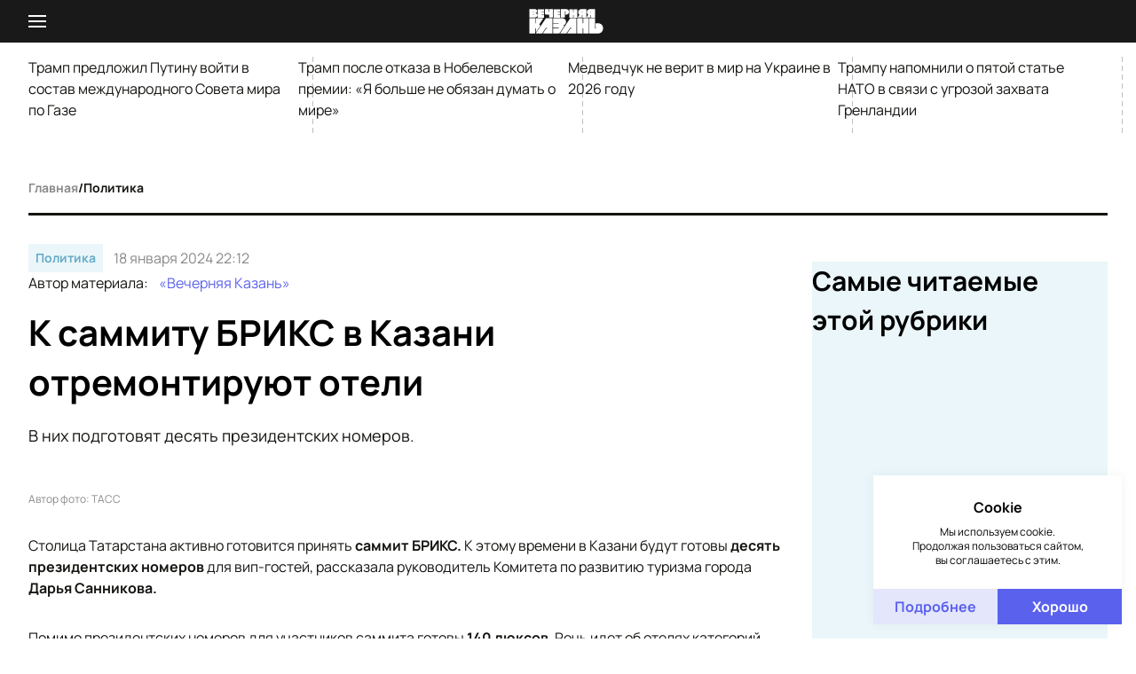

--- FILE ---
content_type: text/html;charset=utf-8
request_url: https://www.evening-kazan.ru/politika/news/k-sammitu-briks-v-kazani-otremontiruyut-oteli-
body_size: 46952
content:
<!DOCTYPE html><html  data-capo=""><head><meta charset="utf8">
<meta name="viewport" content="width=device-width, initial-scale=1">
<title>К саммиту БРИКС в Казани отремонтируют отели — Вечерняя Казань</title>
<script src="https://jsn.24smi.net/smi.js" async></script>
<script src="https://yastatic.net/share2/share.js" async></script>
<script src="https://mc.yandex.ru/metrika/tag.js" async></script>
<script src="/scripts/smi2.js"></script>
<style>*,:after,:before{border:0 solid;box-sizing:border-box}html{line-height:1.5;-webkit-text-size-adjust:100%;font-family:Manrope,ui-sans-serif,system-ui,-apple-system,BlinkMacSystemFont,Segoe UI,Roboto,Helvetica Neue,Arial,Noto Sans,sans-serif,Apple Color Emoji,Segoe UI Emoji,Segoe UI Symbol,Noto Color Emoji;-moz-tab-size:4;tab-size:4}body{line-height:inherit;margin:0}hr{border-top-width:1px;color:inherit;height:0}abbr:where([title]){-webkit-text-decoration:underline dotted;text-decoration:underline dotted}h1,h2,h3,h4,h5,h6{font-size:inherit;font-weight:inherit}a{color:inherit;text-decoration:inherit}b,strong{font-weight:bolder}code,kbd,pre,samp{font-family:ui-monospace,SFMono-Regular,Menlo,Monaco,Consolas,Liberation Mono,Courier New,monospace;font-size:1em}small{font-size:80%}sub,sup{font-size:75%;line-height:0;position:relative;vertical-align:initial}sub{bottom:-.25em}sup{top:-.5em}table{border-collapse:collapse;border-color:inherit;text-indent:0}button,input,optgroup,select,textarea{color:inherit;font-family:inherit;font-feature-settings:inherit;font-size:100%;font-variation-settings:inherit;font-weight:inherit;line-height:inherit;margin:0;padding:0}button,select{text-transform:none}[type=button],[type=reset],[type=submit],button{-webkit-appearance:button;background-color:initial;background-image:none}:-moz-focusring{outline:auto}:-moz-ui-invalid{box-shadow:none}progress{vertical-align:initial}::-webkit-inner-spin-button,::-webkit-outer-spin-button{height:auto}[type=search]{-webkit-appearance:textfield;outline-offset:-2px}::-webkit-search-decoration{-webkit-appearance:none}::-webkit-file-upload-button{-webkit-appearance:button;font:inherit}summary{display:list-item}blockquote,dd,dl,figure,h1,h2,h3,h4,h5,h6,hr,p,pre{cursor:inherit;margin:0}fieldset{margin:0}fieldset,legend{padding:0}menu,ol,ul{list-style:none;margin:0;padding:0}dialog{padding:0}textarea{resize:vertical}input::-moz-placeholder,textarea::-moz-placeholder{color:#9ca3af;opacity:1}input::placeholder,textarea::placeholder{color:#9ca3af;opacity:1}[role=button],button{cursor:pointer}:disabled{cursor:default}audio,canvas,embed,iframe,img,object,svg,video{display:block;vertical-align:middle}img,video{height:auto;max-width:100%}[hidden]{display:none}@font-face{font-family:Manrope;font-style:normal;font-weight:300;src:url(/fonts/sans-serif/manrope-300.woff2) format("woff2"),url(/fonts/sans-serif/manrope-300.woff) format("woff")}@font-face{font-family:Manrope;font-style:normal;font-weight:400;src:url(/fonts/sans-serif/manrope-400.woff2) format("woff2"),url(/fonts/sans-serif/manrope-400.woff) format("woff")}@font-face{font-family:Manrope;font-style:normal;font-weight:500;src:url(/fonts/sans-serif/manrope-500.woff2) format("woff2"),url(/fonts/sans-serif/manrope-500.woff) format("woff")}@font-face{font-family:Manrope;font-style:normal;font-weight:600;src:url(/fonts/sans-serif/manrope-600.woff2) format("woff2"),url(/fonts/sans-serif/manrope-600.woff) format("woff")}@font-face{font-family:Manrope;font-style:normal;font-weight:700;src:url(/fonts/sans-serif/manrope-700.woff2) format("woff2"),url(/fonts/sans-serif/manrope-700.woff) format("woff")}@font-face{font-family:Manrope;font-style:normal;font-weight:800;src:url(/fonts/sans-serif/manrope-800.woff2) format("woff2"),url(/fonts/sans-serif/manrope-800.woff) format("woff")}@font-face{font-family:Bitter;font-style:normal;font-weight:300;src:url(/fonts/serif/bitter-300.woff2) format("woff2"),url(/fonts/serif/bitter-300.woff) format("woff")}@font-face{font-family:Bitter;font-style:italic;font-weight:300;src:url(/fonts/serif/bitter-300italic.woff2) format("woff2"),url(/fonts/serif/bitter-300italic.woff) format("woff")}@font-face{font-family:Bitter;font-style:normal;font-weight:400;src:url(/fonts/serif/bitter-400.woff2) format("woff2"),url(/fonts/serif/bitter-400.woff) format("woff")}@font-face{font-family:Bitter;font-style:italic;font-weight:400;src:url(/fonts/serif/bitter-400italic.woff2) format("woff2"),url(/fonts/serif/bitter-400italic.woff) format("woff")}@font-face{font-family:Bitter;font-style:normal;font-weight:500;src:url(/fonts/serif/bitter-500.woff2) format("woff2"),url(/fonts/serif/bitter-500.woff) format("woff")}@font-face{font-family:Bitter;font-style:italic;font-weight:500;src:url(/fonts/serif/bitter-500italic.woff2) format("woff2"),url(/fonts/serif/bitter-500italic.woff) format("woff")}@font-face{font-family:Bitter;font-style:normal;font-weight:600;src:url(/fonts/serif/bitter-600.woff2) format("woff2"),url(/fonts/serif/bitter-600.woff) format("woff")}@font-face{font-family:Bitter;font-style:italic;font-weight:600;src:url(/fonts/serif/bitter-600italic.woff2) format("woff2"),url(/fonts/serif/bitter-600italic.woff) format("woff")}@font-face{font-family:Bitter;font-style:normal;font-weight:700;src:url(/fonts/serif/bitter-700.woff2) format("woff2"),url(/fonts/serif/bitter-700.woff) format("woff")}@font-face{font-family:Bitter;font-style:italic;font-weight:700;src:url(/fonts/serif/bitter-700italic.woff2) format("woff2"),url(/fonts/serif/bitter-700italic.woff) format("woff")}@font-face{font-family:Bitter;font-style:normal;font-weight:800;src:url(/fonts/serif/bitter-800.woff2) format("woff2"),url(/fonts/serif/bitter-800.woff) format("woff")}@font-face{font-family:Bitter;font-style:italic;font-weight:800;src:url(/fonts/serif/bitter-800italic.woff2) format("woff2"),url(/fonts/serif/bitter-800italic.woff) format("woff")}@font-face{font-family:Bitter;font-style:normal;font-weight:800;src:url(/fonts/serif/bitter-900.woff2) format("woff2"),url(/fonts/serif/bitter-900.woff) format("woff")}@font-face{font-family:Bitter;font-style:italic;font-weight:800;src:url(/fonts/serif/bitter-900italic.woff2) format("woff2"),url(/fonts/serif/bitter-900italic.woff) format("woff")}:root{--html-font-size:10px;--screen-size:100%;--container-width:1440px;--container-padding:32px;--app-image-transform-scale:1.1;--color-red:#f75129;--color-red-currency:#b45959;--color-blue:#5a61ed;--color-blue-light:#f1f2fb;--color-blue-medium:#484ec5;--color-blue-dark:#222680;--color-blue-darker:#051342;--color-ocean:#0681bf;--color-ocean-light:#edf5f9;--color-yellow:#ae9f03;--color-yellow-light:#f9f8ed;--color-green:#03ae51;--color-green-currency:#84b459;--color-green-light:#00ffa31a;--color-purple:#b12ec7;--color-purple-light:#faecfc70;--color-gray:#898989;--color-gray-medium:#bdbdbd;--color-gray-dark:#3f3f3f;--color-white:#fff;--color-black:#191919;--color-black-light:#2f2f2f;--color-black-medium:#202020;--color-black-dark:#131510;--color-black-darker:#000;--color-journal-blue:#0c5b8c;--color-journal-blue-darker:#0b4569;--font-manrope:"Manrope",sans-serif;--font-bitter:"Bitter",serif}@media (max-width:768px){:root{--container-padding:16px}}@media (max-width:420px){:root{--container-padding:12px}}.position-relative{position:relative}.position-absolute{position:absolute}.position-fixed{position:fixed}.position-sticky{position:sticky}.w-full{width:100%}.layout-enter-active,.layout-leave-active,.page-enter-active,.page-leave-active{transition:opacity .3s}.layout-enter-from,.layout-leave-to,.page-enter,.page-leave-to{opacity:0}.fade-enter-active,.fade-leave-active{transition:opacity .2s}.fade-enter,.fade-leave-to{opacity:0}html{color:var(--color-true-black);font-size:var(--html-font-size);overflow-y:scroll}#layout{display:flex;flex-direction:column;min-height:100vh}#layout.dark{background-color:var(--color-black-dark)}@media (max-width:420px){#layout>.app-categories{display:none}}main{display:flex;flex-direction:column}.container{margin:0 auto;max-width:var(--container-width);width:100%}.container-padding{padding:0 var(--container-padding)}p[class$=__title] a{display:block}h1{font-size:4rem;font-weight:700;line-height:5.6rem}@media (max-width:768px){h1{font-size:3rem;font-weight:700;line-height:4.4rem}}@media (max-width:420px){h1{font-size:2rem;font-weight:700;line-height:3.2rem}}h2{font-size:3rem;font-weight:700;line-height:4.4rem}@media (max-width:768px){h2{font-size:2rem;font-weight:700;line-height:3.2rem}}@media (max-width:420px){h2{font-size:1.8rem;font-weight:700;line-height:2.4rem}}h3{font-size:2rem;font-weight:700;line-height:3.2rem}@media (max-width:768px){h3{font-size:1.8rem;font-weight:700;line-height:2.4rem}}@media (max-width:420px){h3{font-size:1.6rem;font-weight:700;line-height:2.4rem}}h4{font-size:1.8rem;font-weight:700;line-height:2.4rem}@media (max-width:768px){h4{font-size:1.6rem;font-weight:700;line-height:2.4rem}}@media (max-width:420px){h4{font-size:1.5rem;font-weight:700;line-height:2.4rem}}h5{font-size:1.6rem;font-weight:700;line-height:2.4rem}@media (max-width:768px){h5{font-size:1.5rem;font-weight:700;line-height:2.4rem}}@media (max-width:420px){h5{font-size:1.4rem;font-weight:700;line-height:2.4rem}}h6{font-size:1.5rem;font-weight:700;line-height:2.4rem}@media (max-width:768px){h6{font-size:1.2rem;font-weight:700;line-height:1.6rem}}@media (max-width:420px){h6{font-size:1.2rem;font-weight:700;line-height:1.6rem}}p{font-size:1.6rem;font-weight:400;line-height:2.4rem}.content .grid{display:grid}.content .flex{display:flex}.content .grid-columns-1{grid-template-columns:repeat(1,1fr)}.content .grid-columns-2{grid-template-columns:repeat(2,1fr)}.content .grid-columns-3{grid-template-columns:repeat(3,1fr)}.content .grid-columns-4{grid-template-columns:repeat(4,1fr)}.content .flex-row{flex-direction:row}.content .flex-column{flex-direction:column}.content .flex-grow-0{flex-grow:0}.content .flex-grow-1{flex-grow:1}.content .flex-shrink-0{flex-shrink:0}.content .flex-shrink-1{flex-shrink:1}.content .gap-1{gap:1.6rem}.content .gap-2{gap:3.2rem}.content .gap-3{gap:4.8rem}.swiper-gallery{margin-bottom:3.2rem}.swiper-gallery__button{background-color:initial;background-position:50%;border:none;border-radius:50%;display:inline-block;height:4.2rem;outline:none;position:absolute;top:50%;transform:translateY(-100%);transition:opacity .2s;width:4.2rem;z-index:100}.swiper-gallery__button-prev{background-image:url("[data-uri]");left:3.2rem}@media (max-width:768px){.swiper-gallery__button-prev{left:2.4rem}}@media (max-width:420px){.swiper-gallery__button-prev{left:1.6rem}}.swiper-gallery__button-next{background-image:url("[data-uri]");right:3.2rem}@media (max-width:768px){.swiper-gallery__button-next{right:2.4rem}}@media (max-width:420px){.swiper-gallery__button-next{right:1.6rem}}.swiper-gallery__button.swiper-button-disabled{opacity:.7}@media (max-width:420px){.swiper-gallery__button{height:3.2rem;width:3.2rem}}.swiper-gallery__pagination{align-items:center;bottom:7.4rem;cursor:default;display:inline-flex;gap:1rem;justify-content:center;left:50%;position:absolute;transform:translateX(-50%);z-index:100}.swiper-gallery__pagination .swiper-pagination-bullet{background-color:var(--color-white);border-radius:50%;cursor:pointer;display:inline-block;height:.6rem;width:.6rem}.swiper-gallery__pagination .swiper-pagination-bullet.swiper-pagination-bullet-active{background-color:var(--color-gray)}.swiper-gallery .author{margin-bottom:0}.swiper-gallery .swiper-wrapper{align-items:stretch}.swiper-gallery .gallery-slide{display:flex;flex-direction:column;height:auto}.swiper-gallery .gallery-slide img{flex-grow:1;max-width:100%;object-fit:cover;width:100%}#D_Billboard{max-width:100%!important}#D_Billboard,#D_Sidebar{margin-bottom:3.2rem!important;overflow-x:auto}#D_Sidebar{margin-top:3.2rem!important}#D_Skyscraper{left:0;position:sticky;top:6rem;width:100%}</style>
<style>[data-aos][data-aos][data-aos-duration="50"],body[data-aos-duration="50"] [data-aos]{transition-duration:50ms}[data-aos][data-aos][data-aos-delay="50"],body[data-aos-delay="50"] [data-aos]{transition-delay:0}[data-aos][data-aos][data-aos-delay="50"].aos-animate,body[data-aos-delay="50"] [data-aos].aos-animate{transition-delay:50ms}[data-aos][data-aos][data-aos-duration="100"],body[data-aos-duration="100"] [data-aos]{transition-duration:.1s}[data-aos][data-aos][data-aos-delay="100"],body[data-aos-delay="100"] [data-aos]{transition-delay:0}[data-aos][data-aos][data-aos-delay="100"].aos-animate,body[data-aos-delay="100"] [data-aos].aos-animate{transition-delay:.1s}[data-aos][data-aos][data-aos-duration="150"],body[data-aos-duration="150"] [data-aos]{transition-duration:.15s}[data-aos][data-aos][data-aos-delay="150"],body[data-aos-delay="150"] [data-aos]{transition-delay:0}[data-aos][data-aos][data-aos-delay="150"].aos-animate,body[data-aos-delay="150"] [data-aos].aos-animate{transition-delay:.15s}[data-aos][data-aos][data-aos-duration="200"],body[data-aos-duration="200"] [data-aos]{transition-duration:.2s}[data-aos][data-aos][data-aos-delay="200"],body[data-aos-delay="200"] [data-aos]{transition-delay:0}[data-aos][data-aos][data-aos-delay="200"].aos-animate,body[data-aos-delay="200"] [data-aos].aos-animate{transition-delay:.2s}[data-aos][data-aos][data-aos-duration="250"],body[data-aos-duration="250"] [data-aos]{transition-duration:.25s}[data-aos][data-aos][data-aos-delay="250"],body[data-aos-delay="250"] [data-aos]{transition-delay:0}[data-aos][data-aos][data-aos-delay="250"].aos-animate,body[data-aos-delay="250"] [data-aos].aos-animate{transition-delay:.25s}[data-aos][data-aos][data-aos-duration="300"],body[data-aos-duration="300"] [data-aos]{transition-duration:.3s}[data-aos][data-aos][data-aos-delay="300"],body[data-aos-delay="300"] [data-aos]{transition-delay:0}[data-aos][data-aos][data-aos-delay="300"].aos-animate,body[data-aos-delay="300"] [data-aos].aos-animate{transition-delay:.3s}[data-aos][data-aos][data-aos-duration="350"],body[data-aos-duration="350"] [data-aos]{transition-duration:.35s}[data-aos][data-aos][data-aos-delay="350"],body[data-aos-delay="350"] [data-aos]{transition-delay:0}[data-aos][data-aos][data-aos-delay="350"].aos-animate,body[data-aos-delay="350"] [data-aos].aos-animate{transition-delay:.35s}[data-aos][data-aos][data-aos-duration="400"],body[data-aos-duration="400"] [data-aos]{transition-duration:.4s}[data-aos][data-aos][data-aos-delay="400"],body[data-aos-delay="400"] [data-aos]{transition-delay:0}[data-aos][data-aos][data-aos-delay="400"].aos-animate,body[data-aos-delay="400"] [data-aos].aos-animate{transition-delay:.4s}[data-aos][data-aos][data-aos-duration="450"],body[data-aos-duration="450"] [data-aos]{transition-duration:.45s}[data-aos][data-aos][data-aos-delay="450"],body[data-aos-delay="450"] [data-aos]{transition-delay:0}[data-aos][data-aos][data-aos-delay="450"].aos-animate,body[data-aos-delay="450"] [data-aos].aos-animate{transition-delay:.45s}[data-aos][data-aos][data-aos-duration="500"],body[data-aos-duration="500"] [data-aos]{transition-duration:.5s}[data-aos][data-aos][data-aos-delay="500"],body[data-aos-delay="500"] [data-aos]{transition-delay:0}[data-aos][data-aos][data-aos-delay="500"].aos-animate,body[data-aos-delay="500"] [data-aos].aos-animate{transition-delay:.5s}[data-aos][data-aos][data-aos-duration="550"],body[data-aos-duration="550"] [data-aos]{transition-duration:.55s}[data-aos][data-aos][data-aos-delay="550"],body[data-aos-delay="550"] [data-aos]{transition-delay:0}[data-aos][data-aos][data-aos-delay="550"].aos-animate,body[data-aos-delay="550"] [data-aos].aos-animate{transition-delay:.55s}[data-aos][data-aos][data-aos-duration="600"],body[data-aos-duration="600"] [data-aos]{transition-duration:.6s}[data-aos][data-aos][data-aos-delay="600"],body[data-aos-delay="600"] [data-aos]{transition-delay:0}[data-aos][data-aos][data-aos-delay="600"].aos-animate,body[data-aos-delay="600"] [data-aos].aos-animate{transition-delay:.6s}[data-aos][data-aos][data-aos-duration="650"],body[data-aos-duration="650"] [data-aos]{transition-duration:.65s}[data-aos][data-aos][data-aos-delay="650"],body[data-aos-delay="650"] [data-aos]{transition-delay:0}[data-aos][data-aos][data-aos-delay="650"].aos-animate,body[data-aos-delay="650"] [data-aos].aos-animate{transition-delay:.65s}[data-aos][data-aos][data-aos-duration="700"],body[data-aos-duration="700"] [data-aos]{transition-duration:.7s}[data-aos][data-aos][data-aos-delay="700"],body[data-aos-delay="700"] [data-aos]{transition-delay:0}[data-aos][data-aos][data-aos-delay="700"].aos-animate,body[data-aos-delay="700"] [data-aos].aos-animate{transition-delay:.7s}[data-aos][data-aos][data-aos-duration="750"],body[data-aos-duration="750"] [data-aos]{transition-duration:.75s}[data-aos][data-aos][data-aos-delay="750"],body[data-aos-delay="750"] [data-aos]{transition-delay:0}[data-aos][data-aos][data-aos-delay="750"].aos-animate,body[data-aos-delay="750"] [data-aos].aos-animate{transition-delay:.75s}[data-aos][data-aos][data-aos-duration="800"],body[data-aos-duration="800"] [data-aos]{transition-duration:.8s}[data-aos][data-aos][data-aos-delay="800"],body[data-aos-delay="800"] [data-aos]{transition-delay:0}[data-aos][data-aos][data-aos-delay="800"].aos-animate,body[data-aos-delay="800"] [data-aos].aos-animate{transition-delay:.8s}[data-aos][data-aos][data-aos-duration="850"],body[data-aos-duration="850"] [data-aos]{transition-duration:.85s}[data-aos][data-aos][data-aos-delay="850"],body[data-aos-delay="850"] [data-aos]{transition-delay:0}[data-aos][data-aos][data-aos-delay="850"].aos-animate,body[data-aos-delay="850"] [data-aos].aos-animate{transition-delay:.85s}[data-aos][data-aos][data-aos-duration="900"],body[data-aos-duration="900"] [data-aos]{transition-duration:.9s}[data-aos][data-aos][data-aos-delay="900"],body[data-aos-delay="900"] [data-aos]{transition-delay:0}[data-aos][data-aos][data-aos-delay="900"].aos-animate,body[data-aos-delay="900"] [data-aos].aos-animate{transition-delay:.9s}[data-aos][data-aos][data-aos-duration="950"],body[data-aos-duration="950"] [data-aos]{transition-duration:.95s}[data-aos][data-aos][data-aos-delay="950"],body[data-aos-delay="950"] [data-aos]{transition-delay:0}[data-aos][data-aos][data-aos-delay="950"].aos-animate,body[data-aos-delay="950"] [data-aos].aos-animate{transition-delay:.95s}[data-aos][data-aos][data-aos-duration="1000"],body[data-aos-duration="1000"] [data-aos]{transition-duration:1s}[data-aos][data-aos][data-aos-delay="1000"],body[data-aos-delay="1000"] [data-aos]{transition-delay:0}[data-aos][data-aos][data-aos-delay="1000"].aos-animate,body[data-aos-delay="1000"] [data-aos].aos-animate{transition-delay:1s}[data-aos][data-aos][data-aos-duration="1050"],body[data-aos-duration="1050"] [data-aos]{transition-duration:1.05s}[data-aos][data-aos][data-aos-delay="1050"],body[data-aos-delay="1050"] [data-aos]{transition-delay:0}[data-aos][data-aos][data-aos-delay="1050"].aos-animate,body[data-aos-delay="1050"] [data-aos].aos-animate{transition-delay:1.05s}[data-aos][data-aos][data-aos-duration="1100"],body[data-aos-duration="1100"] [data-aos]{transition-duration:1.1s}[data-aos][data-aos][data-aos-delay="1100"],body[data-aos-delay="1100"] [data-aos]{transition-delay:0}[data-aos][data-aos][data-aos-delay="1100"].aos-animate,body[data-aos-delay="1100"] [data-aos].aos-animate{transition-delay:1.1s}[data-aos][data-aos][data-aos-duration="1150"],body[data-aos-duration="1150"] [data-aos]{transition-duration:1.15s}[data-aos][data-aos][data-aos-delay="1150"],body[data-aos-delay="1150"] [data-aos]{transition-delay:0}[data-aos][data-aos][data-aos-delay="1150"].aos-animate,body[data-aos-delay="1150"] [data-aos].aos-animate{transition-delay:1.15s}[data-aos][data-aos][data-aos-duration="1200"],body[data-aos-duration="1200"] [data-aos]{transition-duration:1.2s}[data-aos][data-aos][data-aos-delay="1200"],body[data-aos-delay="1200"] [data-aos]{transition-delay:0}[data-aos][data-aos][data-aos-delay="1200"].aos-animate,body[data-aos-delay="1200"] [data-aos].aos-animate{transition-delay:1.2s}[data-aos][data-aos][data-aos-duration="1250"],body[data-aos-duration="1250"] [data-aos]{transition-duration:1.25s}[data-aos][data-aos][data-aos-delay="1250"],body[data-aos-delay="1250"] [data-aos]{transition-delay:0}[data-aos][data-aos][data-aos-delay="1250"].aos-animate,body[data-aos-delay="1250"] [data-aos].aos-animate{transition-delay:1.25s}[data-aos][data-aos][data-aos-duration="1300"],body[data-aos-duration="1300"] [data-aos]{transition-duration:1.3s}[data-aos][data-aos][data-aos-delay="1300"],body[data-aos-delay="1300"] [data-aos]{transition-delay:0}[data-aos][data-aos][data-aos-delay="1300"].aos-animate,body[data-aos-delay="1300"] [data-aos].aos-animate{transition-delay:1.3s}[data-aos][data-aos][data-aos-duration="1350"],body[data-aos-duration="1350"] [data-aos]{transition-duration:1.35s}[data-aos][data-aos][data-aos-delay="1350"],body[data-aos-delay="1350"] [data-aos]{transition-delay:0}[data-aos][data-aos][data-aos-delay="1350"].aos-animate,body[data-aos-delay="1350"] [data-aos].aos-animate{transition-delay:1.35s}[data-aos][data-aos][data-aos-duration="1400"],body[data-aos-duration="1400"] [data-aos]{transition-duration:1.4s}[data-aos][data-aos][data-aos-delay="1400"],body[data-aos-delay="1400"] [data-aos]{transition-delay:0}[data-aos][data-aos][data-aos-delay="1400"].aos-animate,body[data-aos-delay="1400"] [data-aos].aos-animate{transition-delay:1.4s}[data-aos][data-aos][data-aos-duration="1450"],body[data-aos-duration="1450"] [data-aos]{transition-duration:1.45s}[data-aos][data-aos][data-aos-delay="1450"],body[data-aos-delay="1450"] [data-aos]{transition-delay:0}[data-aos][data-aos][data-aos-delay="1450"].aos-animate,body[data-aos-delay="1450"] [data-aos].aos-animate{transition-delay:1.45s}[data-aos][data-aos][data-aos-duration="1500"],body[data-aos-duration="1500"] [data-aos]{transition-duration:1.5s}[data-aos][data-aos][data-aos-delay="1500"],body[data-aos-delay="1500"] [data-aos]{transition-delay:0}[data-aos][data-aos][data-aos-delay="1500"].aos-animate,body[data-aos-delay="1500"] [data-aos].aos-animate{transition-delay:1.5s}[data-aos][data-aos][data-aos-duration="1550"],body[data-aos-duration="1550"] [data-aos]{transition-duration:1.55s}[data-aos][data-aos][data-aos-delay="1550"],body[data-aos-delay="1550"] [data-aos]{transition-delay:0}[data-aos][data-aos][data-aos-delay="1550"].aos-animate,body[data-aos-delay="1550"] [data-aos].aos-animate{transition-delay:1.55s}[data-aos][data-aos][data-aos-duration="1600"],body[data-aos-duration="1600"] [data-aos]{transition-duration:1.6s}[data-aos][data-aos][data-aos-delay="1600"],body[data-aos-delay="1600"] [data-aos]{transition-delay:0}[data-aos][data-aos][data-aos-delay="1600"].aos-animate,body[data-aos-delay="1600"] [data-aos].aos-animate{transition-delay:1.6s}[data-aos][data-aos][data-aos-duration="1650"],body[data-aos-duration="1650"] [data-aos]{transition-duration:1.65s}[data-aos][data-aos][data-aos-delay="1650"],body[data-aos-delay="1650"] [data-aos]{transition-delay:0}[data-aos][data-aos][data-aos-delay="1650"].aos-animate,body[data-aos-delay="1650"] [data-aos].aos-animate{transition-delay:1.65s}[data-aos][data-aos][data-aos-duration="1700"],body[data-aos-duration="1700"] [data-aos]{transition-duration:1.7s}[data-aos][data-aos][data-aos-delay="1700"],body[data-aos-delay="1700"] [data-aos]{transition-delay:0}[data-aos][data-aos][data-aos-delay="1700"].aos-animate,body[data-aos-delay="1700"] [data-aos].aos-animate{transition-delay:1.7s}[data-aos][data-aos][data-aos-duration="1750"],body[data-aos-duration="1750"] [data-aos]{transition-duration:1.75s}[data-aos][data-aos][data-aos-delay="1750"],body[data-aos-delay="1750"] [data-aos]{transition-delay:0}[data-aos][data-aos][data-aos-delay="1750"].aos-animate,body[data-aos-delay="1750"] [data-aos].aos-animate{transition-delay:1.75s}[data-aos][data-aos][data-aos-duration="1800"],body[data-aos-duration="1800"] [data-aos]{transition-duration:1.8s}[data-aos][data-aos][data-aos-delay="1800"],body[data-aos-delay="1800"] [data-aos]{transition-delay:0}[data-aos][data-aos][data-aos-delay="1800"].aos-animate,body[data-aos-delay="1800"] [data-aos].aos-animate{transition-delay:1.8s}[data-aos][data-aos][data-aos-duration="1850"],body[data-aos-duration="1850"] [data-aos]{transition-duration:1.85s}[data-aos][data-aos][data-aos-delay="1850"],body[data-aos-delay="1850"] [data-aos]{transition-delay:0}[data-aos][data-aos][data-aos-delay="1850"].aos-animate,body[data-aos-delay="1850"] [data-aos].aos-animate{transition-delay:1.85s}[data-aos][data-aos][data-aos-duration="1900"],body[data-aos-duration="1900"] [data-aos]{transition-duration:1.9s}[data-aos][data-aos][data-aos-delay="1900"],body[data-aos-delay="1900"] [data-aos]{transition-delay:0}[data-aos][data-aos][data-aos-delay="1900"].aos-animate,body[data-aos-delay="1900"] [data-aos].aos-animate{transition-delay:1.9s}[data-aos][data-aos][data-aos-duration="1950"],body[data-aos-duration="1950"] [data-aos]{transition-duration:1.95s}[data-aos][data-aos][data-aos-delay="1950"],body[data-aos-delay="1950"] [data-aos]{transition-delay:0}[data-aos][data-aos][data-aos-delay="1950"].aos-animate,body[data-aos-delay="1950"] [data-aos].aos-animate{transition-delay:1.95s}[data-aos][data-aos][data-aos-duration="2000"],body[data-aos-duration="2000"] [data-aos]{transition-duration:2s}[data-aos][data-aos][data-aos-delay="2000"],body[data-aos-delay="2000"] [data-aos]{transition-delay:0}[data-aos][data-aos][data-aos-delay="2000"].aos-animate,body[data-aos-delay="2000"] [data-aos].aos-animate{transition-delay:2s}[data-aos][data-aos][data-aos-duration="2050"],body[data-aos-duration="2050"] [data-aos]{transition-duration:2.05s}[data-aos][data-aos][data-aos-delay="2050"],body[data-aos-delay="2050"] [data-aos]{transition-delay:0}[data-aos][data-aos][data-aos-delay="2050"].aos-animate,body[data-aos-delay="2050"] [data-aos].aos-animate{transition-delay:2.05s}[data-aos][data-aos][data-aos-duration="2100"],body[data-aos-duration="2100"] [data-aos]{transition-duration:2.1s}[data-aos][data-aos][data-aos-delay="2100"],body[data-aos-delay="2100"] [data-aos]{transition-delay:0}[data-aos][data-aos][data-aos-delay="2100"].aos-animate,body[data-aos-delay="2100"] [data-aos].aos-animate{transition-delay:2.1s}[data-aos][data-aos][data-aos-duration="2150"],body[data-aos-duration="2150"] [data-aos]{transition-duration:2.15s}[data-aos][data-aos][data-aos-delay="2150"],body[data-aos-delay="2150"] [data-aos]{transition-delay:0}[data-aos][data-aos][data-aos-delay="2150"].aos-animate,body[data-aos-delay="2150"] [data-aos].aos-animate{transition-delay:2.15s}[data-aos][data-aos][data-aos-duration="2200"],body[data-aos-duration="2200"] [data-aos]{transition-duration:2.2s}[data-aos][data-aos][data-aos-delay="2200"],body[data-aos-delay="2200"] [data-aos]{transition-delay:0}[data-aos][data-aos][data-aos-delay="2200"].aos-animate,body[data-aos-delay="2200"] [data-aos].aos-animate{transition-delay:2.2s}[data-aos][data-aos][data-aos-duration="2250"],body[data-aos-duration="2250"] [data-aos]{transition-duration:2.25s}[data-aos][data-aos][data-aos-delay="2250"],body[data-aos-delay="2250"] [data-aos]{transition-delay:0}[data-aos][data-aos][data-aos-delay="2250"].aos-animate,body[data-aos-delay="2250"] [data-aos].aos-animate{transition-delay:2.25s}[data-aos][data-aos][data-aos-duration="2300"],body[data-aos-duration="2300"] [data-aos]{transition-duration:2.3s}[data-aos][data-aos][data-aos-delay="2300"],body[data-aos-delay="2300"] [data-aos]{transition-delay:0}[data-aos][data-aos][data-aos-delay="2300"].aos-animate,body[data-aos-delay="2300"] [data-aos].aos-animate{transition-delay:2.3s}[data-aos][data-aos][data-aos-duration="2350"],body[data-aos-duration="2350"] [data-aos]{transition-duration:2.35s}[data-aos][data-aos][data-aos-delay="2350"],body[data-aos-delay="2350"] [data-aos]{transition-delay:0}[data-aos][data-aos][data-aos-delay="2350"].aos-animate,body[data-aos-delay="2350"] [data-aos].aos-animate{transition-delay:2.35s}[data-aos][data-aos][data-aos-duration="2400"],body[data-aos-duration="2400"] [data-aos]{transition-duration:2.4s}[data-aos][data-aos][data-aos-delay="2400"],body[data-aos-delay="2400"] [data-aos]{transition-delay:0}[data-aos][data-aos][data-aos-delay="2400"].aos-animate,body[data-aos-delay="2400"] [data-aos].aos-animate{transition-delay:2.4s}[data-aos][data-aos][data-aos-duration="2450"],body[data-aos-duration="2450"] [data-aos]{transition-duration:2.45s}[data-aos][data-aos][data-aos-delay="2450"],body[data-aos-delay="2450"] [data-aos]{transition-delay:0}[data-aos][data-aos][data-aos-delay="2450"].aos-animate,body[data-aos-delay="2450"] [data-aos].aos-animate{transition-delay:2.45s}[data-aos][data-aos][data-aos-duration="2500"],body[data-aos-duration="2500"] [data-aos]{transition-duration:2.5s}[data-aos][data-aos][data-aos-delay="2500"],body[data-aos-delay="2500"] [data-aos]{transition-delay:0}[data-aos][data-aos][data-aos-delay="2500"].aos-animate,body[data-aos-delay="2500"] [data-aos].aos-animate{transition-delay:2.5s}[data-aos][data-aos][data-aos-duration="2550"],body[data-aos-duration="2550"] [data-aos]{transition-duration:2.55s}[data-aos][data-aos][data-aos-delay="2550"],body[data-aos-delay="2550"] [data-aos]{transition-delay:0}[data-aos][data-aos][data-aos-delay="2550"].aos-animate,body[data-aos-delay="2550"] [data-aos].aos-animate{transition-delay:2.55s}[data-aos][data-aos][data-aos-duration="2600"],body[data-aos-duration="2600"] [data-aos]{transition-duration:2.6s}[data-aos][data-aos][data-aos-delay="2600"],body[data-aos-delay="2600"] [data-aos]{transition-delay:0}[data-aos][data-aos][data-aos-delay="2600"].aos-animate,body[data-aos-delay="2600"] [data-aos].aos-animate{transition-delay:2.6s}[data-aos][data-aos][data-aos-duration="2650"],body[data-aos-duration="2650"] [data-aos]{transition-duration:2.65s}[data-aos][data-aos][data-aos-delay="2650"],body[data-aos-delay="2650"] [data-aos]{transition-delay:0}[data-aos][data-aos][data-aos-delay="2650"].aos-animate,body[data-aos-delay="2650"] [data-aos].aos-animate{transition-delay:2.65s}[data-aos][data-aos][data-aos-duration="2700"],body[data-aos-duration="2700"] [data-aos]{transition-duration:2.7s}[data-aos][data-aos][data-aos-delay="2700"],body[data-aos-delay="2700"] [data-aos]{transition-delay:0}[data-aos][data-aos][data-aos-delay="2700"].aos-animate,body[data-aos-delay="2700"] [data-aos].aos-animate{transition-delay:2.7s}[data-aos][data-aos][data-aos-duration="2750"],body[data-aos-duration="2750"] [data-aos]{transition-duration:2.75s}[data-aos][data-aos][data-aos-delay="2750"],body[data-aos-delay="2750"] [data-aos]{transition-delay:0}[data-aos][data-aos][data-aos-delay="2750"].aos-animate,body[data-aos-delay="2750"] [data-aos].aos-animate{transition-delay:2.75s}[data-aos][data-aos][data-aos-duration="2800"],body[data-aos-duration="2800"] [data-aos]{transition-duration:2.8s}[data-aos][data-aos][data-aos-delay="2800"],body[data-aos-delay="2800"] [data-aos]{transition-delay:0}[data-aos][data-aos][data-aos-delay="2800"].aos-animate,body[data-aos-delay="2800"] [data-aos].aos-animate{transition-delay:2.8s}[data-aos][data-aos][data-aos-duration="2850"],body[data-aos-duration="2850"] [data-aos]{transition-duration:2.85s}[data-aos][data-aos][data-aos-delay="2850"],body[data-aos-delay="2850"] [data-aos]{transition-delay:0}[data-aos][data-aos][data-aos-delay="2850"].aos-animate,body[data-aos-delay="2850"] [data-aos].aos-animate{transition-delay:2.85s}[data-aos][data-aos][data-aos-duration="2900"],body[data-aos-duration="2900"] [data-aos]{transition-duration:2.9s}[data-aos][data-aos][data-aos-delay="2900"],body[data-aos-delay="2900"] [data-aos]{transition-delay:0}[data-aos][data-aos][data-aos-delay="2900"].aos-animate,body[data-aos-delay="2900"] [data-aos].aos-animate{transition-delay:2.9s}[data-aos][data-aos][data-aos-duration="2950"],body[data-aos-duration="2950"] [data-aos]{transition-duration:2.95s}[data-aos][data-aos][data-aos-delay="2950"],body[data-aos-delay="2950"] [data-aos]{transition-delay:0}[data-aos][data-aos][data-aos-delay="2950"].aos-animate,body[data-aos-delay="2950"] [data-aos].aos-animate{transition-delay:2.95s}[data-aos][data-aos][data-aos-duration="3000"],body[data-aos-duration="3000"] [data-aos]{transition-duration:3s}[data-aos][data-aos][data-aos-delay="3000"],body[data-aos-delay="3000"] [data-aos]{transition-delay:0}[data-aos][data-aos][data-aos-delay="3000"].aos-animate,body[data-aos-delay="3000"] [data-aos].aos-animate{transition-delay:3s}[data-aos][data-aos][data-aos-easing=linear],body[data-aos-easing=linear] [data-aos]{transition-timing-function:cubic-bezier(.25,.25,.75,.75)}[data-aos][data-aos][data-aos-easing=ease],body[data-aos-easing=ease] [data-aos]{transition-timing-function:ease}[data-aos][data-aos][data-aos-easing=ease-in],body[data-aos-easing=ease-in] [data-aos]{transition-timing-function:ease-in}[data-aos][data-aos][data-aos-easing=ease-out],body[data-aos-easing=ease-out] [data-aos]{transition-timing-function:ease-out}[data-aos][data-aos][data-aos-easing=ease-in-out],body[data-aos-easing=ease-in-out] [data-aos]{transition-timing-function:ease-in-out}[data-aos][data-aos][data-aos-easing=ease-in-back],body[data-aos-easing=ease-in-back] [data-aos]{transition-timing-function:cubic-bezier(.6,-.28,.735,.045)}[data-aos][data-aos][data-aos-easing=ease-out-back],body[data-aos-easing=ease-out-back] [data-aos]{transition-timing-function:cubic-bezier(.175,.885,.32,1.275)}[data-aos][data-aos][data-aos-easing=ease-in-out-back],body[data-aos-easing=ease-in-out-back] [data-aos]{transition-timing-function:cubic-bezier(.68,-.55,.265,1.55)}[data-aos][data-aos][data-aos-easing=ease-in-sine],body[data-aos-easing=ease-in-sine] [data-aos]{transition-timing-function:cubic-bezier(.47,0,.745,.715)}[data-aos][data-aos][data-aos-easing=ease-out-sine],body[data-aos-easing=ease-out-sine] [data-aos]{transition-timing-function:cubic-bezier(.39,.575,.565,1)}[data-aos][data-aos][data-aos-easing=ease-in-out-sine],body[data-aos-easing=ease-in-out-sine] [data-aos]{transition-timing-function:cubic-bezier(.445,.05,.55,.95)}[data-aos][data-aos][data-aos-easing=ease-in-quad],body[data-aos-easing=ease-in-quad] [data-aos]{transition-timing-function:cubic-bezier(.55,.085,.68,.53)}[data-aos][data-aos][data-aos-easing=ease-out-quad],body[data-aos-easing=ease-out-quad] [data-aos]{transition-timing-function:cubic-bezier(.25,.46,.45,.94)}[data-aos][data-aos][data-aos-easing=ease-in-out-quad],body[data-aos-easing=ease-in-out-quad] [data-aos]{transition-timing-function:cubic-bezier(.455,.03,.515,.955)}[data-aos][data-aos][data-aos-easing=ease-in-cubic],body[data-aos-easing=ease-in-cubic] [data-aos]{transition-timing-function:cubic-bezier(.55,.085,.68,.53)}[data-aos][data-aos][data-aos-easing=ease-out-cubic],body[data-aos-easing=ease-out-cubic] [data-aos]{transition-timing-function:cubic-bezier(.25,.46,.45,.94)}[data-aos][data-aos][data-aos-easing=ease-in-out-cubic],body[data-aos-easing=ease-in-out-cubic] [data-aos]{transition-timing-function:cubic-bezier(.455,.03,.515,.955)}[data-aos][data-aos][data-aos-easing=ease-in-quart],body[data-aos-easing=ease-in-quart] [data-aos]{transition-timing-function:cubic-bezier(.55,.085,.68,.53)}[data-aos][data-aos][data-aos-easing=ease-out-quart],body[data-aos-easing=ease-out-quart] [data-aos]{transition-timing-function:cubic-bezier(.25,.46,.45,.94)}[data-aos][data-aos][data-aos-easing=ease-in-out-quart],body[data-aos-easing=ease-in-out-quart] [data-aos]{transition-timing-function:cubic-bezier(.455,.03,.515,.955)}[data-aos^=fade][data-aos^=fade]{opacity:0;transition-property:opacity,transform}[data-aos^=fade][data-aos^=fade].aos-animate{opacity:1;transform:translateZ(0)}[data-aos=fade-up]{transform:translate3d(0,100px,0)}[data-aos=fade-down]{transform:translate3d(0,-100px,0)}[data-aos=fade-right]{transform:translate3d(-100px,0,0)}[data-aos=fade-left]{transform:translate3d(100px,0,0)}[data-aos=fade-up-right]{transform:translate3d(-100px,100px,0)}[data-aos=fade-up-left]{transform:translate3d(100px,100px,0)}[data-aos=fade-down-right]{transform:translate3d(-100px,-100px,0)}[data-aos=fade-down-left]{transform:translate3d(100px,-100px,0)}[data-aos^=zoom][data-aos^=zoom]{opacity:0;transition-property:opacity,transform}[data-aos^=zoom][data-aos^=zoom].aos-animate{opacity:1;transform:translateZ(0) scale(1)}[data-aos=zoom-in]{transform:scale(.6)}[data-aos=zoom-in-up]{transform:translate3d(0,100px,0) scale(.6)}[data-aos=zoom-in-down]{transform:translate3d(0,-100px,0) scale(.6)}[data-aos=zoom-in-right]{transform:translate3d(-100px,0,0) scale(.6)}[data-aos=zoom-in-left]{transform:translate3d(100px,0,0) scale(.6)}[data-aos=zoom-out]{transform:scale(1.2)}[data-aos=zoom-out-up]{transform:translate3d(0,100px,0) scale(1.2)}[data-aos=zoom-out-down]{transform:translate3d(0,-100px,0) scale(1.2)}[data-aos=zoom-out-right]{transform:translate3d(-100px,0,0) scale(1.2)}[data-aos=zoom-out-left]{transform:translate3d(100px,0,0) scale(1.2)}[data-aos^=slide][data-aos^=slide]{transition-property:transform}[data-aos^=slide][data-aos^=slide].aos-animate{transform:translateZ(0)}[data-aos=slide-up]{transform:translate3d(0,100%,0)}[data-aos=slide-down]{transform:translate3d(0,-100%,0)}[data-aos=slide-right]{transform:translate3d(-100%,0,0)}[data-aos=slide-left]{transform:translate3d(100%,0,0)}[data-aos^=flip][data-aos^=flip]{backface-visibility:hidden;transition-property:transform}[data-aos=flip-left]{transform:perspective(2500px) rotateY(-100deg)}[data-aos=flip-left].aos-animate{transform:perspective(2500px) rotateY(0)}[data-aos=flip-right]{transform:perspective(2500px) rotateY(100deg)}[data-aos=flip-right].aos-animate{transform:perspective(2500px) rotateY(0)}[data-aos=flip-up]{transform:perspective(2500px) rotateX(-100deg)}[data-aos=flip-up].aos-animate{transform:perspective(2500px) rotateX(0)}[data-aos=flip-down]{transform:perspective(2500px) rotateX(100deg)}[data-aos=flip-down].aos-animate{transform:perspective(2500px) rotateX(0)}</style>
<style>.button{--button-text-disabled-color:#8398c0;--button-background-disabled-color:#c2cee5;background-color:var(--button-background-color);border:none;color:var(--button-text-color);display:inline-block;font-size:1.6rem;font-weight:700;line-height:1.6rem;padding:var(--button-padding);text-align:center;transition-duration:.3s;transition-property:background-color,color,border-color,fill;transition-timing-function:cubic-bezier(.4,0,.2,1)}@media (max-width:420px){.button{font-size:1.4rem;font-weight:700;line-height:1.4rem}}.button.button--normal{--button-padding:1.2rem 2.4rem}.button.button--small{--button-padding:0.8rem 1.6rem}.button.button--primary{--button-text-color:var(--color-white);--button-text-hover-color:var(--color-white);--button-text-active-color:var(--color-white);--button-background-color:var(--color-blue);--button-background-hover-color:var(--color-blue-medium);--button-background-active-color:var(--color-blue-medium)}.button.button--secondary{--button-text-color:var(--color-blue);--button-text-hover-color:var(--color-blue);--button-text-active-color:var(--color-blue);--button-background-color:#e4e6fc;--button-background-hover-color:#d8d9fb;--button-background-active-color:#caccf9}.button:hover{background-color:var(--button-background-hover-color);color:var(--button-text-hover-color)}.button:active{background-color:var(--button-background-active-color);color:var(--button-text-active-color)}.button.button--disabled,.button:disabled{background-color:var(--button-background-disabled-color);color:var(--button-text-disabled-color);cursor:default}</style>
<style>.app-link{cursor:pointer}</style>
<style>.section-title{--title-color:var(--color-black);--title-hover-color:var(--color-blue);--title-active-color:var(--color-blue-darker);align-items:center;display:flex;gap:3.2rem;justify-content:flex-end;margin-bottom:3.2rem}@media (max-width:420px){.section-title{gap:2rem;margin-bottom:2.4rem}}.section-title .section-title-head{color:var(--title-color);font-size:2rem;font-weight:700;letter-spacing:.5rem;line-height:3.2rem;text-transform:uppercase;transition-duration:.3s;transition-property:background-color,color,border-color,fill;transition-timing-function:cubic-bezier(.4,0,.2,1)}.section-title .section-title-head:hover{color:var(--title-hover-color)}.section-title .section-title-head:active,.section-title .section-title-head:focus{color:var(--title-active-color)}.section-title .section-title-head a{display:inline-block}.section-title .section-title-head.regular:hover{color:var(--title-color);cursor:default}@media (max-width:768px){.section-title .section-title-head{letter-spacing:.3rem}}.section-title hr{background-color:var(--color-black-dark);border:none;flex:1 1 0;height:.3rem}</style>
<style>.section-layer{--layer-width:36.4rem;--layer-height:100%;--layer-top:0;--layer-right:auto;--layer-bottom:auto;--layer-left:0;--layer-background:#f8f6fd;--layer-scale:1.3;--layer-origin:left center;background-color:var(--layer-background);display:inline-block;height:var(--layer-height);inset:var(--layer-top) var(--layer-right) var(--layer-bottom) var(--layer-left);max-width:100%;position:absolute;transform-origin:var(--layer-origin);transition-duration:.3s;transition-property:transform;transition-timing-function:cubic-bezier(.4,0,.2,1);width:var(--layer-width);z-index:var(--layer-z-index,-1)}.section-layer--in-container{--layer-height:calc(100% + 8.8rem);--layer-top:-7.6rem;--layer-left:calc(var(--container-padding)*-1)}@media (max-width:420px){.section-layer--in-container{--layer-height:calc(100% + 7.2rem);--layer-top:-6rem}}.section-layer--right{--layer-right:-3.2rem;--layer-left:auto}@media (max-width:1200px){.section-layer{--layer-width:calc(50% + 3.2rem)}}@media (max-width:768px){.section-layer{--layer-width:calc(50% + 3.2rem)}}@media (max-width:420px){.section-layer{--layer-width:calc(50% + 3.2rem)}}.section-layer-parent:hover .section-layer{transform:scaleX(var(--layer-scale))}</style>
<style>.app-image{display:block;position:relative;width:100%}.app-image,.app-image--cover{height:100%}.app-image--cover img{height:100%;max-height:100%;object-fit:cover}.app-image--animated{overflow:hidden}.app-image--animated:hover img{transform:scale(var(--app-image-transform-scale))}.app-image--animated img{transform-origin:center center;transition-duration:.3s;transition-property:transform;transition-timing-function:cubic-bezier(.4,0,.2,1)}.app-image--focus-point{overflow:hidden}.app-image--focus-point img{inset:0;max-width:none;position:absolute}.app-image__el{display:block}</style>
<style>.media-card{--card-width:100%;--card-image-height:18.5rem;--card-color:var(--color-black-dark);--card-hover-color:var(--color-blue);--card-active-color:var(--color-blue-darker);--card-grid-columns:1fr 1.3fr;--card-image-order:1;--card-info-order:2;color:var(--card-color);display:flex;flex-direction:column;width:var(--card-width)}.media-card__image{height:var(--card-image-height);margin-bottom:1.6rem;width:100%}@media (max-width:768px){.media-card__image{margin-bottom:1.2rem}}.media-card__image a{display:block;height:100%}.media-card__title{font-size:1.8rem;font-weight:700;line-height:3.2rem;margin-bottom:.8rem;transition-duration:.3s;transition-property:background-color,color,border-color,fill;transition-timing-function:cubic-bezier(.4,0,.2,1);word-break:break-word}.media-card__title a{display:block}.media-card__title:hover{color:var(--card-hover-color)}.media-card__title:active,.media-card__title:focus{color:var(--card-active-color)}@media (max-width:768px){.media-card__title{font-size:1.6rem;font-weight:700;line-height:2.4rem}}.media-card__comments{align-items:center;display:inline-flex;margin-left:.5rem}.media-card__comments-icon{background-repeat:no-repeat;background-size:contain;display:inline-block;height:20px;margin-right:.3rem;width:20px}.media-card__comments-count{font-size:12px;font-weight:700}.media-card__description{font-size:1.4rem;font-weight:400;line-height:2.4rem}.media-card--horizontal{display:grid;gap:3.2rem;grid-template-columns:var(--card-grid-columns)}@media (max-width:768px){.media-card--horizontal{gap:2.4rem}}@media (max-width:420px){.media-card--horizontal{gap:1.6rem}}.media-card--horizontal .media-card__image{height:24rem;margin-bottom:0;order:var(--card-image-order)}@media (max-width:768px){.media-card--horizontal .media-card__image{height:16rem}}@media (max-width:640px){.media-card--horizontal .media-card__image{height:28rem}}@media (max-width:420px){.media-card--horizontal .media-card__image{height:20rem}}.media-card--horizontal .media-card__info{order:var(--card-info-order)}.media-card--horizontal .media-card__title{font-size:3rem;font-weight:700;line-height:4.4rem;margin-bottom:1.6rem}@media (max-width:768px){.media-card--horizontal .media-card__title{font-size:2rem;font-weight:700;line-height:3.2rem;margin-bottom:1.2rem}}.media-card--horizontal .media-card__description{font-size:1.8rem;font-weight:400;line-height:3.2rem}@media (max-width:768px){.media-card--horizontal .media-card__description{font-size:1.6rem;font-weight:400;line-height:2.4rem}}.media-card--revert{--card-grid-columns:1.8fr 1fr;--card-image-order:2;--card-info-order:1}.media-card--regular .media-card__title{font-size:1.8rem;font-weight:400;line-height:3.2rem;margin-bottom:0}@media (max-width:768px){.media-card--regular .media-card__title{font-size:1.6rem;font-weight:400;line-height:2.4rem}}.media-card--small{gap:1.6rem}.media-card--small .media-card__image{height:15rem}.media-card--small .media-card__title{font-size:1.6rem;font-weight:400;line-height:2.4rem;margin-bottom:0}.media-card--small .media-card__description{display:none}</style>
<style>.scroll-controls[data-v-52691f24]{display:none;margin-top:1rem;position:relative}@media (max-width:420px){.scroll-controls[data-v-52691f24]{align-items:center;display:flex;justify-content:center}}.scroll-controls .custom-scrollbar[data-v-52691f24]{background:#f1f2fb;border-radius:2px;height:4px;margin:0 2rem;overflow:hidden;position:relative;width:70%}.scroll-controls .custom-scrollbar__track[data-v-52691f24]{height:100%}.scroll-controls .custom-scrollbar__thumb[data-v-52691f24]{background:#5a61ed;border-radius:2px;height:100%;position:absolute}.scroll-controls .scroll-arrow[data-v-52691f24]{background:var(--color-gray);cursor:pointer;height:24px;-webkit-mask-repeat:no-repeat;mask-repeat:no-repeat;-webkit-mask-size:cover;mask-size:cover;width:24px;z-index:5}.scroll-controls .scroll-arrow--left[data-v-52691f24]{left:-2rem;transform:rotate(180deg)}.scroll-controls .scroll-arrow--left[data-v-52691f24],.scroll-controls .scroll-arrow--right[data-v-52691f24]{-webkit-mask-image:url(/images/icons/scrollbar/mdi-arrow-up-line-black.svg);mask-image:url(/images/icons/scrollbar/mdi-arrow-up-line-black.svg)}.scroll-controls .scroll-arrow--right[data-v-52691f24]{right:-2rem}</style>
<style>.media-popular{margin:8rem 0 4rem}@media (max-width:768px){.media-popular{margin:4.8rem 0 2rem}}.media-popular .section-title{--title-hover-color:var(--media-color)}.media-popular .section-layer-popular{--layer-top:-1.2rem;--layer-height:calc(100% + 1.2rem);--layer-background:var(--media-light-color)}@media (max-width:420px){.media-popular .section-layer-popular{--layer-top:-1.6rem;--layer-height:calc(100% + 3.2rem)}}.media-popular__container{margin-bottom:8rem;position:relative}@media (max-width:768px){.media-popular__container{margin-bottom:4.8rem}}.media-popular__container .section-layer-popular{--layer-height:calc(100% + 3.2rem)}.media-popular__grid{display:grid;gap:3.2rem;grid-template-columns:repeat(5,1fr)}@media (max-width:1200px){.media-popular__grid{display:flex;flex-wrap:nowrap;gap:2.4rem;overflow:auto hidden;scrollbar-width:none}.media-popular__grid::-webkit-scrollbar{display:none}}.media-popular .media-card{--card-hover-color:var(--media-color)}@media (max-width:1200px){.media-popular .media-card{--card-width:30rem;flex-shrink:0}}@media (max-width:768px){.media-popular .media-card{--card-width:28rem}}</style>
<style>.journal-card{--card-width:100%;--card-image-height:18.5rem;--card-color:var(--color-black-medium);--card-hover-color:var(--color-blue);color:var(--card-color);display:flex;flex-direction:column;width:var(--card-width)}.journal-card__image{height:var(--card-image-height);margin-bottom:2.4rem;width:100%}@media (max-width:768px){.journal-card__image{margin-bottom:1.6rem}}.journal-card__image a{display:block;height:100%}.journal-card__title{font-family:var(--font-bitter),serif;font-size:2.6rem;font-weight:600;line-height:4rem;margin-bottom:1.2rem;transition-duration:.3s;transition-property:background-color,color,border-color,fill;transition-timing-function:cubic-bezier(.4,0,.2,1)}.journal-card__title a{display:block;overflow:hidden;text-overflow:ellipsis}.journal-card__title:hover{color:var(--card-hover-color)}@media (max-width:768px){.journal-card__title{font-size:2.4rem;line-height:3.2rem}}@media (max-width:420px){.journal-card__title{font-size:2.2rem}}.journal-card__description{color:var(--color-gray);font-size:1.6rem;font-weight:400;line-height:2.4rem;overflow:hidden;text-overflow:ellipsis}@media (max-width:768px){.journal-card__description{font-size:1.4rem}}</style>
<style>.journal-popular{margin-bottom:8rem;padding-top:80px}.journal-popular .section-title h3{font-family:var(--font-bitter);font-size:2.6rem;font-weight:600;letter-spacing:.25rem;line-height:4rem}@media (max-width:768px){.journal-popular .section-title h3{font-size:1.8rem;font-weight:700;line-height:2.4rem}}@media (max-width:420px){.journal-popular .section-title h3{font-size:1.6rem;font-weight:600;line-height:2.4rem}}.journal-popular__grid{display:grid;gap:3.2rem;grid-template-columns:repeat(4,1fr)}.journal-popular__grid .journal-card{--card-hover-color:var(--color-journal-blue);flex-shrink:0}@media (max-width:1200px){.journal-popular__grid{display:flex;flex-wrap:nowrap;gap:2.4rem;overflow:auto hidden;scrollbar-width:none}.journal-popular__grid::-webkit-scrollbar{display:none}.journal-popular__grid .journal-card{--card-width:32rem}}.journal-popular .journal-card:first-child{--card-image-height:47.1rem}.journal-popular .journal-card:nth-child(2){--card-image-height:23.2rem}.journal-popular .journal-card:nth-child(3){--card-image-height:57.1rem}.journal-popular .journal-card:nth-child(4){--card-image-height:20.1rem}@media (max-width:768px){.journal-popular .journal-card__title{font-size:2.4rem;line-height:3.2rem}.journal-popular .journal-card__description{font-size:1.4rem}.journal-popular .journal-card:first-child{--card-image-height:35.4rem}.journal-popular .journal-card:nth-child(2){--card-image-height:32.5rem}.journal-popular .journal-card:nth-child(3){--card-image-height:19.6rem}.journal-popular .journal-card:nth-child(4){--card-image-height:22.6rem}}@media (max-width:640px){.journal-popular .journal-card{--card-width:30rem}}</style>
<style>.app-header-button__menu{--lines-offset:0.6rem;--line-rotation:0deg;--line-opacity:1;--transition-rules:top .2s ease-in-out .2s,transform .2s ease-in-out 0s,opacity .2s ease-in-out .2s;display:inline-block;height:1.6rem;outline:none;position:relative;width:2rem}.app-header-button__menu-line,.app-header-button__menu-line:after,.app-header-button__menu-line:before{background-color:#fff;display:block;height:.2rem;left:50%;position:absolute;transition:var(--transition-rules)}.app-header-button__menu-line{top:50%;transform:translate(-50%,-50%) rotate(calc(var(--line-rotation)/2));width:100%}.app-header-button__menu-line:after,.app-header-button__menu-line:before{content:"";width:100%}.app-header-button__menu-line:before{opacity:var(--line-opacity);top:calc(0rem - var(--lines-offset) + 50%);transform:translate(-50%,-50%)}.app-header-button__menu-line:after{top:calc(var(--lines-offset) + 50%);transform:translate(-50%,-50%) rotate(var(--line-rotation))}.app-header-button__menu--active{--lines-offset:0rem;--line-opacity:0;--line-rotation:90deg;--transition-rules:top .2s ease-in-out 0s,transform .2s ease-in-out .2s,opacity .2s ease-in-out 0s}</style>
<style>.app-header-button__search{color:var(--color-white);flex-shrink:0;height:2.4rem;width:2.4rem}</style>
<style>.app-header-nav{background-color:var(--color-black);display:flex;flex-direction:row;height:calc(100vh - var(--header-offset-top) - 48px);left:0;padding-left:calc((var(--screen-size) - var(--container-width))/2);position:absolute;top:100%;transform:translateX(-100%);transition-duration:.3s;transition-property:transform;transition-timing-function:cubic-bezier(.4,0,.2,1);z-index:101}@media (max-width:1440px){.app-header-nav{padding-left:0}}@media (max-width:768px){.app-header-nav{padding-bottom:6rem}}.app-header-nav.preload{transition:none!important}.app-header-nav--visible{transform:translateX(0)}.app-header-nav__main-menu,.app-header-nav__sub-menu{overflow-y:auto;padding:2.4rem;width:47rem}@media (max-width:640px){.app-header-nav__main-menu,.app-header-nav__sub-menu{width:26rem}}@media (max-width:420px){.app-header-nav__main-menu,.app-header-nav__sub-menu{padding:0;width:100vw}}.app-header-nav__mobile-sub-menu{background-color:#2d2d2d;border-bottom-left-radius:4px;border-bottom-right-radius:4px;padding:0 16px 16px}.app-header-nav__mobile-sub-menu li{border-left:1px dashed #bdbdbd}.app-header-nav ul{display:flex;flex-direction:column}.app-header-nav ul li,.app-header-nav ul li a{display:block;-webkit-user-select:none;-moz-user-select:none;user-select:none;width:100%}.app-header-nav ul li a{color:var(--color-white);font-size:2rem;font-weight:400;line-height:3.2rem;padding:1.2rem;transition-duration:.3s;transition-property:background-color,color,border-color,fill;transition-timing-function:cubic-bezier(.4,0,.2,1)}.app-header-nav ul li a:hover{color:var(--color-blue)}@media (max-width:768px){.app-header-nav ul li a{font-size:1.8rem;font-weight:400;line-height:3.2rem;padding:0}}@media (max-width:420px){.app-header-nav ul li a{font-size:1.4rem;font-weight:400;line-height:2.4rem}}.app-header-nav__main-menu{padding-left:2rem}@media (max-width:420px){.app-header-nav__main-menu{padding:0 24px}}.app-header-nav__main-menu .nav-link{display:block}.app-header-nav__main-menu .nav-link--with-children{position:relative}.app-header-nav__main-menu .nav-link--with-children a:hover{color:var(--color-white)}.app-header-nav__main-menu .nav-link--with-children.nav-link--active{background-color:#2d2d2d}.app-header-nav__main-menu .nav-link--with-children.nav-link--active a{color:var(--color-white)}@media (max-width:420px){.app-header-nav__main-menu .nav-link--with-children.nav-link--active{border-top-left-radius:4px;border-top-right-radius:4px}.app-header-nav__main-menu .nav-link--with-children.nav-link--active .nav-link-children-trigger:after{transform:rotate(-90deg)}}@media (max-width:768px){.app-header-nav__main-menu .nav-link a{padding:12px 16px}}.app-header-nav__main-menu .nav-link-children-trigger{align-items:center;aspect-ratio:1/1;display:flex;height:100%;justify-content:center;position:absolute;right:0;top:0}.app-header-nav__main-menu .nav-link-children-trigger:after{background:var(--color-white);content:"";display:block;height:24px;-webkit-mask-image:url(/images/icons/arrow.svg);mask-image:url(/images/icons/arrow.svg);-webkit-mask-repeat:no-repeat;mask-repeat:no-repeat;-webkit-mask-size:cover;mask-size:cover;transition-duration:.3s;transition-property:background-color,color,border-color,fill;transition-timing-function:cubic-bezier(.4,0,.2,1);width:24px}.app-header-nav__sub-menu{position:relative}.app-header-nav__sub-menu:before{background-image:url(/images/icons/dash-vertical.svg);background-repeat:repeat-y;content:"";display:block;height:100%;left:0;position:absolute;top:0;width:.1rem}@media (max-width:1200px){.app-header-nav__sub-menu:before{display:none}}.app-header-nav__sub-menu .nav-link--category{color:var(--color-white);font-size:1.8rem;font-weight:400;line-height:3.2rem;margin-bottom:1.6rem;padding-left:3.8rem;position:relative}@media (max-width:640px){.app-header-nav__sub-menu .nav-link--category{font-size:1.4rem;font-weight:400;line-height:2.4rem}}.app-header-nav__sub-menu .nav-link--category:before{background-image:url(/images/icons/arrow.svg);background-repeat:no-repeat;content:"";display:inline-block;height:2.2rem;left:0;position:absolute;top:calc(50% - 1.1rem);transform:rotate(180deg);width:2.2rem}</style>
<style>.app-header-search-all{display:inline-block}.app-header-search__results{display:flex;flex-direction:column;margin-top:3.2rem}.app-header-search__results>*{flex-shrink:0}@media (max-width:768px){.app-header-search__results{margin-top:2.4rem}}.app-header-search__results .search-results-item{color:var(--color-white);font-size:1.8rem;font-weight:400;line-height:3.2rem}.app-header-search__results .search-results-item a{display:block;display:-webkit-box;-webkit-box-orient:vertical;-webkit-line-clamp:2;max-height:5.6rem;overflow-y:hidden;text-overflow:ellipsis}.app-header-search__results .search-results-item em{color:var(--color-blue);font-style:normal;font-weight:700}@media (max-width:420px){.app-header-search__results .search-results-item{font-size:1.4rem;font-weight:400;line-height:2.4rem}}.app-header-search__results-title{color:var(--color-white);font-size:1.6rem;font-weight:400;line-height:2.4rem;margin-bottom:2.4rem}.app-header-search__results-title span{font-weight:700}@media (max-width:768px){.app-header-search__results-title{margin-bottom:1.6rem}}@media (max-width:420px){.app-header-search__results-title{font-size:1.4rem;font-weight:400;line-height:2.4rem}}.app-header-search__results-list{display:flex;flex-direction:column;gap:2.4rem;margin-bottom:3.2rem}@media (max-width:768px){.app-header-search__results-list{gap:1.6rem}}@media (max-width:420px){.app-header-search__results-list{margin-bottom:2.4rem}}.app-header-search__results-divider{background-color:var(--color-gray-medium);border:none;height:.1rem;margin-bottom:3.2rem;-webkit-mask-image:url(/images/icons/dash.svg);mask-image:url(/images/icons/dash.svg);-webkit-mask-repeat:repeat-x;mask-repeat:repeat-x;-webkit-mask-size:1rem;mask-size:1rem;width:100%}@media (max-width:420px){.app-header-search__results-divider{margin-bottom:2.4rem}}.app-header-search__results-tabs{align-items:center;-moz-column-gap:2.4rem;column-gap:2.4rem;display:flex;flex-direction:row;margin-bottom:2.4rem}@media (max-width:1200px){.app-header-search__results-tabs{overflow:auto hidden;scrollbar-width:none}.app-header-search__results-tabs::-webkit-scrollbar{display:none}}.app-header-search__results-tabs .result-tab{align-items:center;display:inline-flex}.app-header-search__results-tabs .result-tab__title{color:var(--color-white);font-size:1.6rem;font-weight:700;line-height:2.4rem;margin-right:.4rem;transition-duration:.3s;transition-property:background-color,color,border-color,fill;transition-timing-function:cubic-bezier(.4,0,.2,1)}@media (max-width:420px){.app-header-search__results-tabs .result-tab__title{font-size:1.4rem;font-weight:700;line-height:2.4rem}}.app-header-search__results-tabs .result-tab__count{background-color:var(--color-white);color:var(--color-black);display:inline-block;font-size:1.2rem;font-weight:700;height:2.2rem;line-height:2.2rem;text-align:center;transition-duration:.3s;transition-property:background-color,color,border-color,fill;transition-timing-function:cubic-bezier(.4,0,.2,1);width:2.2rem}.app-header-search__results-tabs .result-tab--active .result-tab__title{color:var(--color-blue)}.app-header-search__results-tabs .result-tab--active .result-tab__count{background-color:var(--color-blue);color:var(--color-white)}.app-header-search__results-grid{display:grid;gap:3.3rem 3.2rem;grid-template-columns:repeat(4,1fr);margin-bottom:3.2rem}@media (max-width:1200px){.app-header-search__results-grid{grid-template-columns:repeat(3,1fr)}}@media (max-width:640px){.app-header-search__results-grid{display:flex;flex-direction:column;gap:3.3rem}}.app-header-search__results-grid .search-results-item{font-size:1.6rem;font-weight:400;line-height:2.4rem;position:relative}.app-header-search__results-grid .search-results-item:after{background-color:var(--color-white);bottom:-1.7rem;content:"";display:block;height:.1rem;left:0;-webkit-mask-image:url(/images/icons/dash.svg);mask-image:url(/images/icons/dash.svg);-webkit-mask-repeat:repeat-x;mask-repeat:repeat-x;-webkit-mask-size:1rem;mask-size:1rem;position:absolute;width:100%}@media (max-width:640px){.app-header-search__results-grid .search-results-item:after{bottom:-1.7rem}}.app-header-search__results-grid .search-results-item:last-child:after,.app-header-search__results-grid .search-results-item:nth-last-child(2):after,.app-header-search__results-grid .search-results-item:nth-last-child(3):after,.app-header-search__results-grid .search-results-item:nth-last-child(4):after{display:none}@media (max-width:1200px){.app-header-search__results-grid .search-results-item:nth-last-child(4):after{display:block}}@media (max-width:640px){.app-header-search__results-grid .search-results-item:nth-last-child(2):after,.app-header-search__results-grid .search-results-item:nth-last-child(3):after{display:block}}@media (max-width:420px){.app-header-search__results-grid .search-results-item{font-size:1.4rem;font-weight:400;line-height:2.4rem}}.app-header-search__results .button{--button-width:fit-content}@media (max-width:420px){.app-header-search__results .button{--button-width:100%}}</style>
<style>.input-control{display:flex;flex-direction:column;position:relative}.input-control__label{background-color:var(--color-white);color:var(--color-gray);cursor:text;display:block;font-size:1.6rem;font-weight:400;left:1.6rem;line-height:2.4rem;position:absolute;top:50%;transform:translateY(-50%);width:calc(100% - 1.6rem);z-index:1}.input-control__icon{color:var(--color-gray);cursor:pointer;display:inline-block;height:2rem;position:absolute;right:1.2rem;top:1.8rem;width:2rem;z-index:2}.input-control__icon--rotate{animation:loading 1.2s linear infinite;cursor:default}.input-control__input{background-color:var(--color-white);border:none;color:var(--color-black-dark);outline:none;transition-duration:.3s;transition-property:background-color,color,border-color,fill;transition-timing-function:cubic-bezier(.4,0,.2,1)}.input-control__input--compact{font-size:1.4rem;font-weight:400;line-height:2.4rem;padding:.4rem 1.6rem}.input-control__input--compact:focus:not([data-no-label=true]),.input-control__input--compact[data-has-value=true]:not([data-no-label=true]){padding:1.95rem 1.6rem .35rem}.input-control__input--default{font-size:1.6rem;font-weight:400;line-height:2.4rem;padding:1.6rem}.input-control__input--default:focus:not([data-no-label=true]),.input-control__input--default[data-has-value=true]:not([data-no-label=true]){padding:2.4rem 1.6rem .8rem}@media (max-width:420px){.input-control__input--default{font-size:1.4rem;font-weight:400;line-height:2.4rem;padding:1.2rem}}.input-control__input::-moz-placeholder{color:var(--color-gray);font-size:1.6rem;font-weight:400;line-height:2.4rem}.input-control__input::placeholder{color:var(--color-gray);font-size:1.6rem;font-weight:400;line-height:2.4rem}@media (max-width:420px){.input-control__input::-moz-placeholder{font-size:1.4rem;font-weight:400;line-height:2.4rem}.input-control__input::placeholder{font-size:1.4rem;font-weight:400;line-height:2.4rem}}.input-control__input:disabled{color:#c2cee5}.input-control__input:disabled::-moz-placeholder{color:var(--color-gray)}.input-control__input:disabled::placeholder{color:var(--color-gray)}.input-control__input:focus+.input-control__label,.input-control__input[data-has-value=true]+.input-control__label{background-color:initial;font-size:1.2rem;font-weight:400;line-height:1.6rem;top:.8rem;transform:none}@keyframes loading{0%{transform:rotate(0deg)}to{transform:rotate(1turn)}}</style>
<style>.app-header-search{background-color:var(--color-black);display:flex;flex-direction:column;left:0;max-height:calc(100vh - var(--header-offset-top) - 4.8rem);overflow-y:auto;padding:3.2rem 0;position:absolute;top:100%;width:100%;z-index:100}@media (max-width:768px){.app-header-search{padding:2.4rem 0}}@media (max-width:420px){.app-header-search{padding:1.6rem 0}}.app-header-search__title{color:var(--color-white);cursor:pointer;font-size:1.6rem;font-weight:400;line-height:2.4rem;margin-bottom:1.6rem}@media (max-width:768px){.app-header-search__title{display:none}}.app-header-search__form{-moz-column-gap:3.2rem;column-gap:3.2rem;display:grid;grid-template-columns:11fr 1fr}@media (max-width:420px){.app-header-search__form{-moz-column-gap:1.6rem;column-gap:1.6rem;grid-template-columns:3fr 1fr}}.app-header-search--journal .button{--button-background-color:var(--color-journal-blue);--button-background-hover-color:var(--color-journal-blue-darker);--button-background-active-color:var(--color-journal-blue-darker)}.app-header-search--journal .app-header-search__results-item strong{color:var(--color-journal-blue)}</style>
<style>.gala-logo{a{width:82px;svg{fill:#fff}}}</style>
<style>.app-header{background-color:var(--color-black);left:0;padding:1rem 0;position:sticky;top:0;width:100%;z-index:1001}.app-header__container{align-items:center;display:flex;justify-content:space-between}.app-header-button{color:var(--color-white);flex-shrink:0;height:2.4rem;width:2.4rem}.app-header__logo{align-items:center;display:flex;height:2.8rem}.dark .app-header{border-bottom:.1rem solid var(--color-gray-dark)}</style>
<style>.app-footer__menu{color:var(--color-white);display:grid;gap:3.2rem;grid-template-columns:repeat(4,1fr);width:100%}@media (max-width:1200px){.app-footer__menu{gap:2.4rem;grid-template-columns:repeat(3,1fr)}}@media (max-width:640px){.app-footer__menu{grid-template-columns:repeat(2,1fr)}.app-footer__menu-contacts{display:flex;flex-direction:column}}.app-footer__menu-column{display:flex;flex-direction:column;gap:1.6rem}@media (max-width:1200px){.app-footer__menu-column:first-child{grid-column:span 3}}@media (max-width:640px){.app-footer__menu-column:first-child{grid-column:span 2}.app-footer__menu-column:first-child .app-footer__menu-title{text-align:center}}.app-footer__menu-title{cursor:default;font-size:1.8rem;font-weight:700;line-height:3.2rem}@media (max-width:768px){.app-footer__menu-title{font-size:1.6rem;font-weight:700;line-height:2.4rem}}.app-footer__menu-title--with-link{cursor:pointer}.app-footer__menu-list{display:flex;flex-direction:column;gap:.8rem;list-style:none}.app-footer__menu-list li{cursor:default;font-size:1.4rem;font-weight:400;line-height:2.4rem}.app-footer__menu-list li a{color:var(--color-white);transition-duration:.3s;transition-property:background-color,color,border-color,fill;transition-timing-function:cubic-bezier(.4,0,.2,1)}.app-footer--journal .app-footer__menu-title{font-family:var(--font-bitter);font-weight:600}</style>
<style>.app-footer__copyright{align-items:center;color:var(--color-white);cursor:default;display:grid;font-size:1.4rem;font-weight:400;gap:3.2rem;grid-template-columns:repeat(4,1fr);line-height:2.4rem;margin-top:4.8rem}@media (max-width:1200px){.app-footer__copyright{gap:2.4rem;grid-template-columns:repeat(3,1fr);margin-top:3.2rem}}@media (max-width:640px){.app-footer__copyright{grid-template-columns:repeat(1,1fr);row-gap:.8rem}}.app-footer__copyright address{font-style:normal}.app-footer__copyright-item{align-items:center;display:flex}@media (max-width:640px){.app-footer__copyright-item:first-child{margin-top:3.2rem;order:1}}@media (max-width:1200px){.app-footer__copyright-item--address{display:none}}@media (max-width:640px){.app-footer__copyright-item--address{display:block}}.app-footer__copyright .gala-icon{height:4.3rem;width:15.8rem}.app-footer__copyright .gala-icon path{fill:var(--color-white)}</style>
<style>.app-footer{background-color:var(--color-black-dark)}.app-footer__container{overflow:hidden;padding:4.8rem 0;position:relative}@media (max-width:768px){.app-footer__container{padding:3.2rem 0}}.app-footer__container .container{position:relative;z-index:10}.app-footer__container:after{background-image:url(/images/icons/footer-triangle.svg);background-repeat:no-repeat;bottom:0;content:"";display:inline-block;height:61.1rem;position:absolute;right:0;width:34.2rem;z-index:5}.app-footer__delimiter{background-color:var(--color-white);border:none;display:block;height:.3rem;margin:4.8rem 0;width:100%}@media (max-width:1200px){.app-footer__delimiter{margin:3.2rem 0}}.app-footer__logo{height:2.4rem;width:7.2rem}.app-footer--journal .app-footer__container:after,.app-footer--journal .app-footer__delimiter{display:none}.dark .app-footer{border-top:.1rem solid var(--color-gray-dark)}</style>
<style>.not-found{align-items:center;display:flex;flex-direction:column;justify-content:center;overflow:hidden;padding:40px 0}.not-found h1{font-size:8rem;line-height:8rem;margin-bottom:5rem}.not-found p{font-size:2rem;margin-bottom:2rem}.not-found .button{--button-width:fit-content}</style>
<style>.banner-advert{display:flex;width:100%}.banner-advert__container{background-color:var(--color-blue-light);max-height:9rem;overflow:hidden}.banner-advert__container .app-image,.banner-advert__container .app-image img{max-height:9rem}.banner-advert__container img{margin:0 auto}@media (max-width:768px){.banner-advert__container,.banner-advert__container .app-image,.banner-advert__container .app-image img{max-height:10rem}.banner-advert__desktop-image{display:none!important}}@media (min-width:768px){.banner-advert__mobile-image{display:none!important}}</style>
<style>.section-news-top{padding:1.6rem 0}@media (max-width:420px){.section-news-top{padding:1.2rem 0}}.section-news-top__container{display:flex;flex-wrap:nowrap;gap:3.3rem;position:relative}@media (max-width:1200px){.section-news-top__container{overflow:auto hidden;scrollbar-width:none}.section-news-top__container::-webkit-scrollbar{display:none}}@media (max-width:768px){.section-news-top__container{gap:1.7rem}}.section-news-top .news-card:after{background-color:var(--color-gray-medium);background-repeat:repeat-y;content:"";display:inline-block;height:100%;-webkit-mask-image:url(/images/icons/dash-vertical.svg);mask-image:url(/images/icons/dash-vertical.svg);position:absolute;right:-1.7rem;top:0;width:.1rem}@media (max-width:768px){.section-news-top .news-card:after{right:-.9rem}}.section-news-top .news-card:last-child:after{display:none}.section-news-top .news-card__title{display:-webkit-box;-webkit-box-orient:vertical;-webkit-line-clamp:3;max-height:7.2rem;overflow-y:hidden;text-overflow:ellipsis}.section-news-top .scroll-arrow-wrapper{background:linear-gradient(270deg,#fff,hsla(0,0%,100%,0));bottom:0;display:none;flex:none;min-width:11%;position:sticky;top:0;z-index:10}@media (max-width:420px){.section-news-top .scroll-arrow-wrapper{display:block}}.section-news-top .scroll-arrow-wrapper--left{background:linear-gradient(90deg,#fff,hsla(0,0%,100%,0));left:-1.2rem}.section-news-top .scroll-arrow-wrapper--right{right:-1.2rem}.section-news-top .scroll-arrow{background-position:50%;background-repeat:no-repeat;background-size:contain;cursor:pointer;display:block;height:24px;position:absolute;top:50%;transform:translateY(-50%);width:24px}.section-news-top .scroll-arrow--left{transform:translateY(-50%) rotate(180deg)}.section-news-top .scroll-arrow--left,.section-news-top .scroll-arrow--right{background-image:url(/images/icons/scrollbar/mdi-chevron-right-blue.svg)}</style>
<style>.news-card{--card-width:32rem;--card-gap:0.8rem;--card-direction:column;--card-color:var(--color-black-dark);--card-hover-color:var(--color-blue);--card-active-color:var(--color-blue-darker);display:flex;flex-direction:var(--card-direction);gap:var(--card-gap);position:relative;width:var(--card-width)}@media (max-width:1200px){.news-card{flex-shrink:0}}.news-card__footer{align-items:center;display:inline-flex;gap:8px}.news-card__title-container{align-items:center;display:inline-flex;flex-wrap:wrap}.news-card__title{color:var(--card-color);display:inline-flex;font-size:1.6rem;font-weight:400;line-height:2.4rem;margin-right:.5rem;transition-duration:.3s;transition-property:background-color,color,border-color,fill;transition-timing-function:cubic-bezier(.4,0,.2,1)}.news-card__title:hover{color:var(--card-hover-color)}.news-card__title:active,.news-card__title:focus{color:var(--card-active-color)}.news-card__title-alert{color:var(--color-red)}.news-card__comments{align-items:center;display:inline-flex;flex-shrink:0}.news-card__comments-icon{background-repeat:no-repeat;background-size:contain;height:20px;margin-right:.3rem;width:20px}.news-card__comments-count{font-size:12px;font-weight:700}.news-card__comments-alert{background-image:url(/images/icons/mdi-alert-rhombus.svg);background-repeat:no-repeat;background-size:contain;height:20px;margin-right:.3rem;width:20px}.news-card__date{color:var(--color-gray);font-size:1.2rem;font-weight:700;line-height:1.6rem;min-height:1.6rem}.news-card--advert{background-color:var(--color-blue-light);padding:1.2rem 1.6rem}.news-card--pinned{background-image:repeating-linear-gradient(-75deg,#f8f8fd,#f8f8fd 36px,#f1f2fb 0,#f1f2fb 48px);padding:12px 16px}.news-card__pinned-icon{position:absolute;right:5px;top:5px}.news-card__advert{color:var(--color-blue);font-size:1.8rem;font-weight:700;line-height:3.2rem}@media (max-width:420px){.news-card__advert{font-size:1.6rem;font-weight:700;line-height:2.4rem}}</style>
<style>.app-widgets{background-color:var(--color-white);left:0;overflow-x:auto;padding:1.2rem 0;position:sticky;top:9.6rem;z-index:1}@media (max-width:420px){.app-widgets--categories{top:4.8rem}}.app-widgets--higher{top:4.6rem}.app-widgets--higher .app-widgets__container:before{background-color:var(--color-gray-medium);content:"";display:block;height:.1rem;left:0;-webkit-mask-image:url(/images/icons/dash.svg);mask-image:url(/images/icons/dash.svg);-webkit-mask-repeat:repeat-x;mask-repeat:repeat-x;-webkit-mask-size:1rem;mask-size:1rem;position:absolute;top:-1.2rem;width:100%}.app-widgets__container{align-items:center;display:flex;gap:5rem;justify-content:space-between;min-height:98px;min-width:1440px;position:relative}.app-widgets__container:after{background-color:var(--color-gray-medium);bottom:-1.2rem;content:"";display:block;height:.1rem;left:0;-webkit-mask-image:url(/images/icons/dash.svg);mask-image:url(/images/icons/dash.svg);-webkit-mask-repeat:repeat-x;mask-repeat:repeat-x;-webkit-mask-size:1rem;mask-size:1rem;position:absolute;width:100%}.app-widgets__weather{align-items:center;display:flex;max-height:98px;overflow:hidden}.app-widgets__weather .weatherwidget-io{width:32rem}.app-widgets__weather .weatherwidget-io iframe{pointer-events:none}.app-widgets__currency{align-items:center;cursor:pointer;display:flex;flex-grow:1;justify-content:space-between}.app-widgets__currency-item{align-items:center;display:flex;gap:1.6rem}.app-widgets__currency-info{display:flex;flex-direction:column;gap:.4rem;justify-content:center}.app-widgets__currency-value{font-size:1.6rem;font-weight:400;line-height:1.6rem;position:relative}.app-widgets__currency-value:after{border:5px solid transparent;border-top:7px solid;content:"";display:none;margin-left:12px;position:absolute;top:4px;transform:translate(-50%)}.app-widgets__currency-value_increased{color:var(--color-green-currency)}.app-widgets__currency-value_increased:after{display:inline;top:0;transform:translate(-50%) rotate(180deg)}.app-widgets__currency-value_decreased{color:var(--color-red-currency)}.app-widgets__currency-value_decreased:after{display:inline}.app-widgets__currency-title{color:var(--color-black-medium);font-size:1.2rem;font-weight:400;line-height:1.2rem}.app-widgets__traffic a{align-items:center;display:flex}.app-widgets__traffic a span{font-size:1.6rem;line-height:1.6rem;margin-left:2.3rem}.ww-informers-box-854754{animation-duration:1.5s;animation-name:ww-informers54;font-family:Arial;font-size:12px;line-height:18px;overflow:hidden;text-align:center;text-overflow:ellipsis;white-space:nowrap}@keyframes ww-informers54{0%,80%{opacity:0}to{opacity:1}}.ww-informers-box-854753 .weatherInformer20-date,.ww-informers-box-854753 .weatherInformer20-now__city{display:none}</style>
<style>.media{padding-top:3.2rem}.media-tag-list{margin-bottom:80px}.media .app-breadcrumbs{--breadcrumb-text-hover-color:var(--media-color)}.media .media-layer{--layer-height:72rem;--layer-left:auto;--layer-right:calc(var(--container-padding)*-1);--layer-background:var(--media-light-color)}@media (max-width:1200px){.media .media-layer{--layer-right:auto;--layer-left:calc(var(--container-padding)*-1);--layer-height:100%}}.media .media-external .section-layer-external{--layer-top:-1.2rem;--layer-height:calc(100% + 2.4rem);--layer-background:var(--media-light-color)}@media (max-width:420px){.media .media-external .section-layer-external{--layer-top:-1.6rem;--layer-height:calc(100% + 3.2rem)}}.media .media-external .media-card{--card-hover-color:var(--media-color)}@media (max-width:1200px){.media .media-external .media-card{--card-width:30rem;flex-shrink:0}}@media (max-width:768px){.media .media-external .media-card{--card-width:28rem}}.media .section-analytics .section-layer{--layer-width:36.4rem}.media .media-horizontal-banner{margin-bottom:8rem}@media (max-width:768px){.media .media-horizontal-banner{margin-bottom:4rem}}.media__grid{-moz-column-gap:3.2rem;column-gap:3.2rem;display:grid;grid-template-columns:minmax(0,70%) minmax(0,1fr);grid-template-rows:auto auto;row-gap:3.2rem}@media (max-width:1200px){.media__grid{-moz-column-gap:4.8rem;column-gap:4.8rem;display:flex;flex-direction:column}}.media .media-content{grid-column:1;grid-row:1}@media (max-width:1200px){.media .media-content{grid-column:1/-1;grid-row:auto;order:0}}@media (min-width:1200px){.media .media-content .dzen-link{display:none!important}}.media .media-aside{grid-column:2;grid-row:1}@media (max-width:1200px){.media .media-aside{grid-column:1/-1;grid-row:auto;order:2}}.media .media-aside .dzen-link{display:none}@media (min-width:1200px){.media .media-aside .dzen-link{display:inline-block}}.media .dzen-link{border-radius:8px;box-shadow:-4px -4px 16px 0 rgba(20,5,40,.239);display:inline-block;height:4.8rem;margin-top:1.6rem;position:relative;width:34rem}.media .dzen-link__content{align-items:center;display:flex;gap:1.6rem;justify-content:center;min-height:100%;padding:1.2rem 1.6rem}.media .dzen-link__icon{background-image:url(/images/icons/dzen.svg);background-repeat:no-repeat;background-size:cover;display:inline-block;height:2.4rem;width:2.4rem}.media .dzen-link__title{font-weight:700}</style>
<style>.cookie-notification{bottom:1.6rem;box-shadow:0 0 12px 0 rgba(0,0,0,.05);position:fixed;right:1.6rem;width:28rem;z-index:1100}.cookie-notification__title{font-size:1.6rem;font-weight:700;line-height:2.4rem;margin-bottom:.8rem}.cookie-notification__content{background-color:#fff;padding:2.4rem 1.6rem;text-align:center}.cookie-notification__content p{font-size:1.2rem;line-height:1.6rem}.cookie-notification__footer{display:flex}.cookie-notification__footer>*{flex:1}</style>
<style>.app-breadcrumbs{--breadcrumb-text-color:var(--color-gray);--breadcrumb-text-divider-color:var(--color-black-dark);--breadcrumb-text-hover-color:var(--color-blue);margin-bottom:1.6rem}.app-breadcrumbs ul{align-items:center;display:flex;gap:.8rem}@media (max-width:1200px){.app-breadcrumbs ul{flex-wrap:wrap}}.app-breadcrumbs ul li{color:var(--breadcrumb-text-color);display:inline-block;font-size:1.4rem;font-weight:700;line-height:2.4rem;transition-duration:.3s;transition-property:background-color,color,border-color,fill;transition-timing-function:cubic-bezier(.4,0,.2,1)}.app-breadcrumbs ul li.divider,.app-breadcrumbs ul li:last-child{color:var(--breadcrumb-text-divider-color)}.app-breadcrumbs ul li:hover{color:var(--breadcrumb-text-hover-color)}</style>
<style>.media-line{background-color:var(--color-black-dark);border:none;display:block;height:.3rem;margin-bottom:3.2rem;width:100%}@media (max-width:420px){.media-line{margin-bottom:2.4rem}}</style>
<style>.media-content{display:flex;flex-direction:column}.media-content__text{font-size:1.6rem;font-weight:400;line-height:2.4rem;margin-bottom:3.2rem;white-space:pre-line}.media-content__text :last-child{margin-bottom:0}.media-content__text img+p{color:var(--color-gray);font-size:1.4rem;font-weight:400;line-height:2.4rem;margin-top:0}.media-content__text hr{background:#5157cf;border:0;height:1px;margin:17px 10%!important}.media-content__container h1{margin-bottom:1.6rem}@media (max-width:420px){.media-content__container h1{margin-bottom:1.2rem}}.media-content__container p{color:var(--color-black-dark);font-size:1.6rem;font-weight:400;line-height:2.4rem;margin-bottom:3.2rem}@media (max-width:768px){.media-content__container p{margin-bottom:2.4rem}}@media (max-width:420px){.media-content__container p{margin-bottom:1.6rem}}.media-content__container p.media-content__description{font-size:1.8rem;font-weight:400;line-height:3.2rem}@media (max-width:768px){.media-content__container p.media-content__description{font-size:1.6rem;font-weight:400;line-height:2.4rem}}.media-content__container img{display:block;margin-bottom:1.6rem;max-width:100%}@media (max-width:768px){.media-content__container img{margin-bottom:1.2rem}}.media-content__container .iframe-wrapper{margin-bottom:1.6rem}@media (max-width:768px){.media-content__container .iframe-wrapper{margin-bottom:1.2rem}}.media-content__container .iframe-wrapper+p{color:var(--color-gray);font-size:1.4rem;font-weight:400;line-height:2.4rem}.media-content__container a{border-bottom:1px solid var(--color-blue);color:var(--color-blue);font-weight:700;transition:border-color .15s}.media-content__container a *{color:var(--color-blue)!important}.media-content__container a:hover{border-color:transparent}.media-content__container a:active,.media-content__container a:focus,.media-content__container a:visited{color:var(--color-blue-dark)}.media-content__container a:active *,.media-content__container a:focus *,.media-content__container a:visited *{color:var(--color-blue)!important}.media-content__container .author{color:var(--color-gray);font-family:var(--font-manrope);font-size:1.2rem;font-weight:400;line-height:1.6rem;margin-top:0}.media-content__container .swiper-advert-gallery__image{display:block;max-height:9rem;max-width:100%;width:100%}@media (max-width:768px){.media-content__container .swiper-advert-gallery__image{max-height:10rem}}.media-content__container .swiper-gallery__button-next,.media-content__container .swiper-gallery__button-prev{background-color:#e4e6fc;border-radius:0;height:40px;width:40px}.media-content__container .swiper-gallery__button-next:hover,.media-content__container .swiper-gallery__button-prev:hover{background-color:#5a61ed}.media-content__container .swiper-gallery__button-next:hover:before,.media-content__container .swiper-gallery__button-prev:hover:before{filter:none}.media-content__container .swiper-gallery__button-next:before,.media-content__container .swiper-gallery__button-prev:before{background-image:inherit;background-size:contain;content:"";filter:invert(40%) sepia(80%) saturate(6000%) hue-rotate(210deg) brightness(90%) contrast(100%);height:100%;left:50%;position:absolute;top:50%;transform:translate(-50%,-50%);width:100%}</style>
<style>.media-info{display:flex;flex-direction:column;margin-bottom:1.6rem;row-gap:1rem}.media-info__line{align-items:center;display:flex}.media-info__type{background-color:var(--media-light-color);color:var(--media-color);display:inline-block;font-size:1.4rem;font-weight:700;line-height:2.4rem;margin-right:1.2rem;padding:.4rem .8rem}.media-info__date{color:var(--color-gray);font-size:1.6rem;font-weight:400;line-height:2.4rem}@media (max-width:420px){.media-info__date{font-size:1.4rem;font-weight:400;line-height:2.4rem}}.media-info__text{color:var(--color-black-dark);font-size:1.6rem;font-weight:400;line-height:2.4rem;margin-right:1.2rem}@media (max-width:420px){.media-info__text{font-size:1.4rem;font-weight:400;line-height:2.4rem}}.media-info__author{border-bottom:none!important;color:var(--color-blue)!important;font-size:1.6rem;font-weight:400!important;font-weight:400;line-height:2.4rem;text-decoration:none!important}@media (max-width:420px){.media-info__author{font-size:1.4rem;font-weight:400;line-height:2.4rem}}</style>
<style>.app-favorite-source-button{background-color:var(--color-black);border-bottom:none!important;color:#fff!important;display:block;font-size:1.6rem;font-weight:700;line-height:2.4rem;margin-bottom:32px;padding:8px;text-align:center}</style>
<style>.tag-list{display:flex;flex-wrap:wrap;gap:8px}.tag-list-tag{background-color:#f1f2fb;border-bottom:0!important;color:#5a61ed!important;display:block;font-size:14px;font-weight:700;line-height:24px;padding:4px 8px}</style>
<style>.ad-after-article{margin-bottom:3.2rem}</style>
<style>.media-aside{display:flex;flex-direction:column;padding-top:2rem;position:relative}.media-aside__container{display:flex;flex-direction:column;flex-grow:1}.media-aside .more-readable{font-size:3rem;font-weight:700;line-height:4.4rem;margin-bottom:3.2rem}@media (max-width:1200px){.media-aside .more-readable br{display:none}}@media (max-width:768px){.media-aside .more-readable{margin-bottom:2.4rem}}.media-aside .banner-vertical{margin-bottom:8rem;max-width:30rem}@media (max-width:768px){.media-aside .banner-vertical{margin-bottom:3.2rem}}@media (max-width:1200px){.media-aside .section-sport-list__image{height:40rem}}@media (max-width:768px){.media-aside .section-sport-list__image{height:35rem}}@media (max-width:640px){.media-aside .section-sport-list__image{height:30rem}}@media (max-width:420px){.media-aside .section-sport-list__image{height:25rem}}</style>
<style>.section-sport-list{display:flex;flex-direction:column;row-gap:3.3rem}@media (max-width:768px){.section-sport-list{row-gap:2.5rem}}@media (max-width:640px){.section-sport-list{grid-column:span 2}}.section-sport-list__item{display:flex;flex-direction:column;position:relative}.section-sport-list__item:after{background-color:var(--color-gray-medium);bottom:-1.7rem;content:"";display:inline-block;height:.1rem;left:0;-webkit-mask-image:url(/images/icons/dash.svg);mask-image:url(/images/icons/dash.svg);-webkit-mask-repeat:repeat-x;mask-repeat:repeat-x;-webkit-mask-size:1rem;mask-size:1rem;position:absolute;width:100%}@media (max-width:768px){.section-sport-list__item:after{bottom:-1.3rem}}.section-sport-list__item:first-child .section-sport-list__title{font-size:1.8rem;font-weight:400;line-height:3.2rem}@media (max-width:768px){.section-sport-list__item:first-child .section-sport-list__title{font-size:1.6rem;font-weight:400;line-height:2.4rem}}.section-sport-list__item:last-child:after{display:none}.section-sport-list__image{height:38rem;margin-bottom:2.4rem;width:100%}@media (max-width:420px){.section-sport-list__image{height:24rem;margin-bottom:1.6rem}}.section-sport-list__title{color:var(--color-black-dark);font-size:1.6rem;font-weight:400;line-height:2.4rem;transition-duration:.3s;transition-property:background-color,color,border-color,fill;transition-timing-function:cubic-bezier(.4,0,.2,1)}.section-sport-list__title:hover{color:var(--media-color,var(--color-yellow))}.section-sport-list__comments{align-items:center;display:inline-flex;margin-left:.5rem}.section-sport-list__comments-icon{background-position:50%;background-repeat:no-repeat;background-size:contain;display:inline-block;height:20px;margin-right:.3rem;width:20px}.section-sport-list__comments-count{font-size:12px;font-weight:700}.section-sport-list__date{color:var(--color-gray);font-size:1.2rem;font-weight:600;line-height:1.6rem;margin-top:.8rem}</style>
<style>.ad-sidebar-section{margin-top:3.2rem}</style>
<style>.container-101871{margin:20px 0}.container-101871__link{display:block;margin:0;overflow:hidden;padding:0;text-decoration:none}.container-101871__img-wrap{height:0;margin-bottom:16px;padding-top:185px;position:relative;width:100%}.container-101871__img{background-position:50%;background-repeat:no-repeat;background-size:cover;border:none;display:block;inset:0;position:absolute}.container-101871__title{font-size:1.4rem;line-height:2.4rem;text-align:left;word-wrap:break-word;overflow:hidden}.container-101871 .list-container{display:grid;gap:3.2rem;grid-template-columns:repeat(5,1fr);margin:0}@media (max-width:1200px){.container-101871 .list-container{display:flex;flex-wrap:nowrap;gap:2.4rem;overflow:auto hidden;scrollbar-width:none}.container-101871 .list-container::-webkit-scrollbar{display:none}}@media (max-width:768px){.container-101871 .list-container{display:grid;gap:3.3rem 2.4rem;grid-template-columns:repeat(2,1fr)}}@media (max-width:640px){.container-101871 .list-container{display:flex;flex-direction:column}}.container-101871 .list-container-item{display:inline-block;padding:0;position:relative;width:100%}.container-101871 .list-container-item:after{background-color:var(--color-gray-medium);background-repeat:repeat-y;content:"";display:inline-block;height:100%;-webkit-mask-image:url(/images/icons/dash-vertical.svg);mask-image:url(/images/icons/dash-vertical.svg);position:absolute;right:-1.7rem;top:0;width:.1rem}.container-101871 .list-container-item:last-child:after{display:none}@media (max-width:1200px){.container-101871 .list-container-item{flex-shrink:0;width:30rem}}@media (max-width:768px){.container-101871 .list-container-item{position:relative;width:100%}.container-101871 .list-container-item:after{background-color:var(--color-gray-medium);bottom:-1.7rem;content:"";display:block;height:.1rem;-webkit-mask-image:url(/images/icons/dash.svg);mask-image:url(/images/icons/dash.svg);-webkit-mask-repeat:repeat-x;mask-repeat:repeat-x;-webkit-mask-size:1rem;mask-size:1rem;position:absolute;top:auto;width:100%}.container-101871 .list-container-item .container-101871__link{-moz-column-gap:1.6rem;column-gap:1.6rem;display:flex;flex-direction:row}.container-101871 .list-container-item .container-101871__img-wrap{flex-shrink:0;margin-bottom:0;max-width:13.5rem;padding-top:9rem;width:40%}}</style>
<style>.section-analytics .section-title{--title-hover-color:var(--color-purple)}.section-analytics .section-layer{--layer-background:var(--color-purple-light);--layer-width:36.4rem;--layer-height:calc(100% + 1.2rem);--layer-top:-1.2rem}@media (max-width:768px){.section-analytics .section-layer{--layer-width:47rem}}@media (max-width:420px){.section-analytics .section-layer{--layer-width:26rem}}.section-analytics__container{display:grid;gap:3.2rem;grid-template-columns:2.3fr 1fr}@media (max-width:1200px){.section-analytics__container{grid-template-columns:1fr 1fr}}@media (max-width:768px){.section-analytics__container{-moz-column-gap:2.4rem;column-gap:2.4rem}}.section-analytics__card{height:-moz-fit-content;height:fit-content;position:relative}@media (max-width:1200px){.section-analytics__card{grid-column:span 2}}.section-analytics__card .media-card{--card-color:var(--color-black-dark);--card-hover-color:var(--color-purple)}.section-analytics__card .media-card__image{height:60rem;margin-bottom:3.2rem;width:100%}@media (max-width:1200px){.section-analytics__card .media-card__image{height:50rem}}@media (max-width:768px){.section-analytics__card .media-card__image{height:38rem}}@media (max-width:640px){.section-analytics__card .media-card__image{height:21rem}}@media (max-width:420px){.section-analytics__card .media-card__image{margin-bottom:1.2rem}}.section-analytics__card .media-card__title{display:-webkit-box;font-size:3rem;font-weight:700;line-height:4.4rem;-webkit-box-orient:vertical;-webkit-line-clamp:4;margin-bottom:1.6rem;max-height:17.6rem;overflow-y:hidden;text-overflow:ellipsis}@media (max-width:420px){.section-analytics__card .media-card__title{display:-webkit-box;font-size:2rem;font-weight:700;line-height:3.2rem;margin-bottom:1.2rem;-webkit-box-orient:vertical;-webkit-line-clamp:3;max-height:9.6rem;overflow-y:hidden;text-overflow:ellipsis}}.section-analytics__card .media-card__description{font-size:1.8rem;font-weight:400;line-height:3.2rem}@media (max-width:768px){.section-analytics__card .media-card__description{font-size:1.6rem;font-weight:400;line-height:2.4rem}}</style>
<style>.section-analytics-list{display:flex;flex-direction:column;row-gap:3.3rem}@media (max-width:768px){.section-analytics-list{row-gap:2.5rem}}@media (max-width:640px){.section-analytics-list{grid-column:span 2}}.section-analytics-list__item{-moz-column-gap:3.2rem;column-gap:3.2rem;display:flex;flex-direction:row;position:relative}.section-analytics-list__item:after{background-color:var(--color-gray-medium);bottom:-1.7rem;content:"";display:inline-block;height:.1rem;left:0;-webkit-mask-image:url(/images/icons/dash.svg);mask-image:url(/images/icons/dash.svg);-webkit-mask-repeat:repeat-x;mask-repeat:repeat-x;-webkit-mask-size:1rem;mask-size:1rem;position:absolute;width:100%}@media (max-width:768px){.section-analytics-list__item:after{bottom:-1.3rem}}.section-analytics-list__item:last-child:after{display:none}.section-analytics-list__image{flex:0 0 160px;height:15rem;position:relative;width:100%}@media (max-width:1200px){.section-analytics-list__image{flex:0 0 200px}}@media (max-width:420px){.section-analytics-list__image{flex:0 0 160px;margin-bottom:1.6rem}}.section-analytics-list__image a{display:block;height:100%}.section-analytics-list__title{color:var(--color-black-dark);flex-grow:1;font-size:1.6rem;font-weight:400;font-weight:700;line-height:2.4rem;transition-duration:.3s;transition-property:background-color,color,border-color,fill;transition-timing-function:cubic-bezier(.4,0,.2,1)}.section-analytics-list__title:hover{color:var(--media-color,var(--color-purple))}.section-analytics-list__comments{align-items:center;display:inline-flex;margin-left:.5rem}.section-analytics-list__comments-icon{background-position:50%;background-repeat:no-repeat;background-size:contain;display:inline-block;height:20px;margin-right:.3rem;width:20px}.section-analytics-list__comments-count{font-size:12px;font-weight:700}.section-analytics-list__date{color:var(--color-gray);font-size:1.2rem;font-weight:600;line-height:1.6rem;margin-top:.8rem}</style>
<link rel="stylesheet" href="/_nuxt/entry.C-WxiV__.css">
<link rel="stylesheet" href="/_nuxt/default.4ZpuBeey.css">
<link rel="stylesheet" href="/_nuxt/NewsCard.C1opY4yQ.css">
<link rel="stylesheet" href="/_nuxt/AppCategories.DiYyJ_PJ.css">
<link rel="stylesheet" href="/_nuxt/CommentsSection.DtgnSN9r.css">
<link rel="stylesheet" href="/_nuxt/AppBreadcrumbs.CUEWK83l.css">
<link rel="stylesheet" href="/_nuxt/MediaLine.Cs6n2z0c.css">
<link rel="stylesheet" href="/_nuxt/AppFavoriteSourceButton.DTjrPWAk.css">
<link rel="stylesheet" href="/_nuxt/SectionJournal.DaaJVxet.css">
<link rel="stylesheet" href="/_nuxt/AdSidebar.BgbOWeuT.css">
<link rel="stylesheet" href="/_nuxt/BannerVertical.32ZSx0Lk.css">
<link rel="stylesheet" href="/_nuxt/BannerHorizontal.DglW_8Zx.css">
<link rel="stylesheet" href="/_nuxt/SectionAnalytics.vB1PL7Zc.css">
<link rel="modulepreload" as="script" crossorigin href="/_nuxt/CMpMM4MK.js">
<link rel="modulepreload" as="script" crossorigin href="/_nuxt/Dimm8Z2b.js">
<link rel="modulepreload" as="script" crossorigin href="/_nuxt/BTosEyGC.js">
<link rel="modulepreload" as="script" crossorigin href="/_nuxt/CP7UJ39k.js">
<link rel="modulepreload" as="script" crossorigin href="/_nuxt/H8W9rcwc.js">
<link rel="modulepreload" as="script" crossorigin href="/_nuxt/CVTPBT4P.js">
<link rel="modulepreload" as="script" crossorigin href="/_nuxt/F8doVSIJ.js">
<link rel="modulepreload" as="script" crossorigin href="/_nuxt/n4XgUVYR.js">
<link rel="modulepreload" as="script" crossorigin href="/_nuxt/CaLci0p5.js">
<link rel="modulepreload" as="script" crossorigin href="/_nuxt/CLseWCWb.js">
<link rel="modulepreload" as="script" crossorigin href="/_nuxt/DZB_LFGd.js">
<link rel="modulepreload" as="script" crossorigin href="/_nuxt/CK4Xywxe.js">
<link rel="modulepreload" as="script" crossorigin href="/_nuxt/DK8XauGu.js">
<link rel="modulepreload" as="script" crossorigin href="/_nuxt/DQ7DsMG5.js">
<link rel="modulepreload" as="script" crossorigin href="/_nuxt/BgOSTmnI.js">
<link rel="modulepreload" as="script" crossorigin href="/_nuxt/BYxGeLjN.js">
<link rel="modulepreload" as="script" crossorigin href="/_nuxt/CsqFGGEB.js">
<link rel="modulepreload" as="script" crossorigin href="/_nuxt/Db-AuzD4.js">
<link rel="modulepreload" as="script" crossorigin href="/_nuxt/CcBXc5PR.js">
<link rel="modulepreload" as="script" crossorigin href="/_nuxt/AlX-d03B.js">
<link rel="modulepreload" as="script" crossorigin href="/_nuxt/p6AjR4pV.js">
<link rel="modulepreload" as="script" crossorigin href="/_nuxt/CZRYVd37.js">
<link rel="modulepreload" as="script" crossorigin href="/_nuxt/CggK_dBq.js">
<link rel="modulepreload" as="script" crossorigin href="/_nuxt/B2Z6VEkI.js">
<link rel="prefetch" as="style" href="/_nuxt/index.DJJL3LLa.css">
<link rel="prefetch" as="style" href="/_nuxt/SectionVideo.AUOACd-7.css">
<link rel="prefetch" as="style" href="/_nuxt/list.BYuLdI4T.css">
<link rel="prefetch" as="style" href="/_nuxt/ShortVideoCard.IqVHFSpG.css">
<link rel="prefetch" as="script" crossorigin href="/_nuxt/BVlKGcR8.js">
<link rel="prefetch" as="script" crossorigin href="/_nuxt/CTDEG0HG.js">
<link rel="prefetch" as="script" crossorigin href="/_nuxt/DMFBJM0r.js">
<link rel="prefetch" as="script" crossorigin href="/_nuxt/CpoTU7Fw.js">
<link rel="prefetch" as="script" crossorigin href="/_nuxt/6wDrM1Lt.js">
<link rel="prefetch" as="style" href="/_nuxt/VideoGrid.CsuKG7GZ.css">
<link rel="prefetch" as="script" crossorigin href="/_nuxt/DqM9Jxmq.js">
<link rel="prefetch" as="script" crossorigin href="/_nuxt/CjcTRrup.js">
<link rel="prefetch" as="script" crossorigin href="/_nuxt/DgvXYXYD.js">
<link rel="prefetch" as="script" crossorigin href="/_nuxt/CXHOHzcP.js">
<link rel="prefetch" as="style" href="/_nuxt/SearchCard.WZR-RuXH.css">
<link rel="prefetch" as="style" href="/_nuxt/SearchCrumbs.Ba-gNIfI.css">
<link rel="prefetch" as="style" href="/_nuxt/JournalCategories.DugtJe04.css">
<link rel="prefetch" as="script" crossorigin href="/_nuxt/Boa3y6DP.js">
<link rel="prefetch" as="script" crossorigin href="/_nuxt/Dswb7XvD.js">
<link rel="prefetch" as="script" crossorigin href="/_nuxt/T7D3cGng.js">
<link rel="prefetch" as="script" crossorigin href="/_nuxt/CoAJw8T6.js">
<link rel="prefetch" as="style" href="/_nuxt/JournalCategory.CXRB37os.css">
<link rel="prefetch" as="script" crossorigin href="/_nuxt/CXvEyW05.js">
<link rel="prefetch" as="script" crossorigin href="/_nuxt/Dk_LufEK.js">
<link rel="prefetch" as="style" href="/_nuxt/index.CNJ145Sf.css">
<link rel="prefetch" as="script" crossorigin href="/_nuxt/do9utt0t.js">
<link rel="prefetch" as="script" crossorigin href="/_nuxt/CGGBIJyq.js">
<link rel="prefetch" as="script" crossorigin href="/_nuxt/BUfmGCfL.js">
<link rel="prefetch" as="script" crossorigin href="/_nuxt/Bl0Vosxy.js">
<link rel="prefetch" as="script" crossorigin href="/_nuxt/Ce2zDcgF.js">
<link rel="prefetch" as="script" crossorigin href="/_nuxt/N069UxmX.js">
<link rel="prefetch" as="script" crossorigin href="/_nuxt/QwzjSZEz.js">
<link rel="prefetch" as="script" crossorigin href="/_nuxt/xctjCIa6.js">
<link rel="prefetch" as="script" crossorigin href="/_nuxt/EUwlnROV.js">
<link rel="prefetch" as="script" crossorigin href="/_nuxt/DiIEIeBT.js">
<link rel="prefetch" as="script" crossorigin href="/_nuxt/CITapDAb.js">
<link rel="prefetch" as="script" crossorigin href="/_nuxt/B-UNvcqs.js">
<link rel="prefetch" as="script" crossorigin href="/_nuxt/Bjjfr5LF.js">
<link rel="prefetch" as="script" crossorigin href="/_nuxt/CthcIRmY.js">
<link rel="prefetch" as="script" crossorigin href="/_nuxt/tzNoCq9F.js">
<link rel="prefetch" as="script" crossorigin href="/_nuxt/CqhEqt0w.js">
<link rel="prefetch" as="script" crossorigin href="/_nuxt/C8U-fqj8.js">
<link rel="prefetch" as="script" crossorigin href="/_nuxt/DK6NLw4R.js">
<link rel="prefetch" as="script" crossorigin href="/_nuxt/DPgNdvia.js">
<link rel="prefetch" as="style" href="/_nuxt/AppStaticPage.DsD8RdQ6.css">
<link rel="prefetch" as="script" crossorigin href="/_nuxt/7-nwv9yL.js">
<link rel="prefetch" as="script" crossorigin href="/_nuxt/Dj6uIXDZ.js">
<link rel="prefetch" as="script" crossorigin href="/_nuxt/CsaLDeU1.js">
<link rel="prefetch" as="script" crossorigin href="/_nuxt/CJLwVM6u.js">
<link rel="prefetch" as="script" crossorigin href="/_nuxt/jGXen2es.js">
<link rel="prefetch" as="script" crossorigin href="/_nuxt/DRhPSQmL.js">
<link rel="prefetch" as="script" crossorigin href="/_nuxt/Yw2v2gNg.js">
<meta name="yandex-verification" content="5f9e26f6788963fc">
<link rel="manifest" href="/manifest.json">
<link rel="icon" type="image/png" sizes="32x32" href="/favicon/favicon-32x32.png">
<link rel="icon" type="image/png" sizes="16x16" href="/favicon/favicon-16x16.png">
<link rel="icon" type="image/x-icon" href="/favicon.ico">
<link rel="apple-touch-icon" sizes="180x180" href="/favicon/apple-touch-icon.png">
<link rel="mask-icon" href="/favicon/safari-pinned-tab.svg" color="#5157CF">
<noscript>
        <style>
          [data-aos] {
            opacity: 1 !important;
            transform: none !important;
            visibility: visible !important;
          }
        </style>
      </noscript>
<link rel="alternate" type="application/rss+xml" title="Лента" href="https://evening-kazan.ru/rss">
<link rel="manifest" href="/manifest.json">
<link rel="icon" type="image/png" sizes="32x32" href="/favicon/favicon-32x32.png">
<link rel="icon" type="image/png" sizes="16x16" href="/favicon/favicon-16x16.png">
<link rel="icon" type="image/x-icon" href="/favicon/favicon.ico">
<link rel="apple-touch-icon" sizes="180x180" href="/favicon/apple-touch-icon.png">
<link rel="mask-icon" href="/favicon/safari-pinned-tab.svg" color="#5157CF">
<meta property="og:title" content="К саммиту БРИКС в Казани отремонтируют отели— Вечерняя Казань">
<meta name="description" content="В них подготовят десять президентских номеров.">
<meta property="og:description" content="В них подготовят десять президентских номеров.">
<meta property="og:image" content="https://f78e1a6a-ca4c-458a-b3f0-9f53a2bad2a5.selstorage.ru/2024-01-18/Z7UhOsK0BxjSLwDN.png">
<script type="application/ld+json">{"@context":"https://schema.org","@graph":[{"@type":"Organization","@id":"https://evening-kazan.ru#organization","name":"Вечерняя Казань","url":"https://evening-kazan.ru","logo":{"@type":"ImageObject","@id":"https://evening-kazan.ru#logo","url":"https://evening-kazan.ru/logo.png","width":512,"height":512,"caption":"Вечерняя Казань"},"image":{"@id":"https://evening-kazan.ru#logo"},"sameAs":["https://t.me/eveningkzn","https://www.youtube.com/@Evening-Kazan","https://vk.com/public27450178","https://dzen.ru/evening-kazan.ru","https://ok.ru/eveningkazan","https://rutube.ru/channel/31305174/"]},{"@type":"WebSite","@id":"https://evening-kazan.ru#website","url":"https://evening-kazan.ru","name":"Вечерняя Казань","publisher":{"@id":"https://evening-kazan.ru#organization"},"potentialAction":{"@type":"SearchAction","target":"https://evening-kazan.ru/search-results?q={search_term_string}","query-input":"required name=search_term_string"}},{"@type":"ImageObject","@id":"https://www.evening-kazan.ru/politika/news/k-sammitu-briks-v-kazani-otremontiruyut-oteli-#primaryimage","url":"https://f78e1a6a-ca4c-458a-b3f0-9f53a2bad2a5.selstorage.ru/2024-01-18/Z7UhOsK0BxjSLwDN.png","width":512,"height":512},{"@type":"WebPage","@id":"https://www.evening-kazan.ru/politika/news/k-sammitu-briks-v-kazani-otremontiruyut-oteli-#webpage","url":"https://www.evening-kazan.ru/politika/news/k-sammitu-briks-v-kazani-otremontiruyut-oteli-","inLanguage":"ru-RU","name":"К саммиту БРИКС в Казани отремонтируют отели","isPartOf":{"@id":"https://evening-kazan.ru#website"},"primaryImageOfPage":{"@id":"https://www.evening-kazan.ru/politika/news/k-sammitu-briks-v-kazani-otremontiruyut-oteli-#primaryimage"},"datePublished":"2024-01-18T22:12:00+03:00","dateModified":"2024-01-18T22:12:00+03:00","description":"В них подготовят десять президентских номеров."},{"@type":"Article","@id":"https://www.evening-kazan.ru/politika/news/k-sammitu-briks-v-kazani-otremontiruyut-oteli-#article","isPartOf":{"@id":"https://www.evening-kazan.ru/politika/news/k-sammitu-briks-v-kazani-otremontiruyut-oteli-#webpage"},"author":{"@id":"https://evening-kazan.ru/#/schema/person/23"},"headline":"К саммиту БРИКС в Казани отремонтируют отели","datePublished":"2024-01-18T22:12:00+03:00","dateModified":"2024-01-18T22:12:00+03:00","mainEntityOfPage":{"@id":"https://www.evening-kazan.ru/politika/news/k-sammitu-briks-v-kazani-otremontiruyut-oteli-#webpage"},"publisher":{"@id":"https://evening-kazan.ru#organization"},"image":{"@id":"https://www.evening-kazan.ru/politika/news/k-sammitu-briks-v-kazani-otremontiruyut-oteli-#primaryimage"},"commentCount":0},{"@type":"Person","@id":"https://evening-kazan.ru/#/schema/person/23","name":"«Вечерняя Казань»","url":"https://evening-kazan.ru","jobTitle":"Автор","worksFor":{"@type":"Organization","@id":"https://evening-kazan.ru#organization","name":"Вечерняя Казань"}}]}</script>
<meta name="robots" content="max-image-preview:large">
<link rel="amphtml" href="https://www.evening-kazan.ru/politika/news/k-sammitu-briks-v-kazani-otremontiruyut-oteli-/amp">
<link rel="canonical" href="https://www.evening-kazan.ru/politika/news/k-sammitu-briks-v-kazani-otremontiruyut-oteli-">
<script type="module" src="/_nuxt/CMpMM4MK.js" crossorigin></script></head><body><div id="__nuxt"><div><div id="layout" class=""><!----><header class="app-header" style="--header-offset-top:0px;"><div class="app-header__container container container-padding"><button type="button" class="app-header-button__menu" data-header-menu><span class="app-header-button__menu-line" data-header-menu></span></button><a href="/" class="router-link-active app-header__logo"><svg xmlns="http://www.w3.org/2000/svg" width="100%" height="100%" fill="none" viewBox="0 0 83 28"><path fill="#fff" d="M54.09.737a.254.254 0 0 0-.26-.26h-3.71a.254.254 0 0 0-.26.26V3.68h-.556V.737a.254.254 0 0 0-.26-.26h-3.71a.254.254 0 0 0-.26.26v8.904c0 .149.111.26.26.26h3.71c.148 0 .26-.111.26-.26V6.698h.556V9.64c0 .149.111.26.26.26h3.71c.148 0 .26-.111.26-.26zM43.99 1.503a2 2 0 0 0-.262-.298 3.16 3.16 0 0 0-2.211-.932h-5.809a.255.255 0 0 0-.263.261v8.904c0 .149.113.26.263.26h3.935c.15 0 .262-.111.262-.26V3.067h1.087v.56h-.524v2.607c0 .149.112.26.262.26h.787a3.17 3.17 0 0 0 2.474-1.191 3.1 3.1 0 0 0 .674-1.938c0-.633-.262-1.303-.674-1.862M22.21.534v2.943h-.558V.534a.254.254 0 0 0-.26-.26h-3.718a.254.254 0 0 0-.26.26v4.322c0 .894.706 1.601 1.599 1.601h3.197v2.98c0 .15.111.261.26.261h3.904c.149 0 .26-.111.26-.26V.534a.254.254 0 0 0-.26-.26H22.47c-.111 0-.26.148-.26.26M60.4.273h-2.014c-.933 0-1.828.378-2.425 1.02-.149.151-.298.34-.41.529a3.5 3.5 0 0 0-.597 1.963c0 .718.224 1.398.597 1.964.037.038.075.113.112.151s.075.114.112.151c.149.19.336.378.56.529l.037.038-.187.302-.485.755-.149.264-1.007 1.511c-.112.189 0 .415.224.415h4.177c.15 0 .261-.113.261-.264V6.656h.56v2.983c0 .15.112.264.26.264h3.843c.149 0 .26-.113.26-.264V.538a.257.257 0 0 0-.26-.265zm-1.194 2.87h.56v1.133h-.56zM70.236.273h-2.014c-.933 0-1.828.378-2.425 1.02-.149.151-.298.34-.41.529a3.5 3.5 0 0 0-.597 1.963c0 .718.224 1.398.597 1.964.037.038.075.113.112.151s.074.114.112.151c.149.19.335.378.56.529l.036.038-.186.302-.485.755-.15.264L64.38 9.45c-.112.189 0 .415.224.415h4.177c.15 0 .261-.113.261-.264V6.656h.56v2.983c0 .15.112.264.26.264h3.843c.149 0 .26-.113.26-.264V.538a.257.257 0 0 0-.26-.265zm-1.194 2.87h.56v1.133h-.56zM8.45 5.765c-.076-.111-.19-.223-.265-.297-.226-.222-.528-.37-.83-.482-.226-.074-.49-.149-.754-.149.264-.037.528-.11.792-.26.189-.11.377-.259.566-.407a2 2 0 0 0 .226-.297c.038-.075.113-.149.151-.223l.113-.223.038-.11.038-.112.113-.557v-.111c0-.26-.038-.52-.151-.78C8.185.905 7.317.274 6.337.274H.264A.256.256 0 0 0 0 .533V9.44c0 .148.113.26.264.26h6.224c.679 0 1.32-.26 1.773-.706.075-.074.15-.148.226-.26.34-.408.528-.927.528-1.484-.038-.556-.226-1.076-.566-1.484M4.3 3.131h.566v1.113H4.3zm.566 3.784H4.3V5.802h.566zM16.333 3.26c.15 0 .262-.112.262-.26V.736a.255.255 0 0 0-.262-.26H9.48a.255.255 0 0 0-.262.26v8.906c0 .148.112.26.262.26h6.852c.15 0 .262-.112.262-.26v-2.3a.255.255 0 0 0-.262-.26h-2.659v-.557h2.659c.15 0 .262-.112.262-.26V4.113a.255.255 0 0 0-.262-.26h-2.659v-.556h2.659zM34.57 3.26c.15 0 .263-.112.263-.26V.736a.255.255 0 0 0-.262-.26h-6.852a.255.255 0 0 0-.262.26v8.906c0 .148.112.26.262.26h6.852c.15 0 .262-.112.262-.26v-2.3a.255.255 0 0 0-.262-.26h-2.658v-.557h2.658c.15 0 .262-.112.262-.26V4.113a.255.255 0 0 0-.262-.26h-2.658v-.556h2.658zM66.883 10.83v16.6c0 .149-.112.298-.298.298h-5.633a.294.294 0 0 1-.298-.298v-5.447h-.597v5.447c0 .149-.112.298-.299.298H53.94a.294.294 0 0 1-.298-.298v-16.6c0-.15.111-.299.298-.299h5.82c.149 0 .298.112.298.299v5.446h.597V10.83c0-.15.111-.299.298-.299h5.633c.149.038.298.15.298.299M15.48 11.016l-4.29 6.454 1.157 1.492q.057.055 0 .112l-5.036 7.572c-.037.075-.186.037-.186-.037v-4.626h-.597v5.447c0 .149-.112.298-.298.298H.298A.294.294 0 0 1 0 27.43v-16.6c0-.15.112-.299.298-.299h5.894c.15 0 .299.112.299.299v5.446h.597V10.83c0-.15.111-.299.298-.299h7.834c.223.038.373.261.26.485M77.628 16.276h-2.76a.294.294 0 0 0-.299.298v4.551c0 .15.112.299.299.299h.298v.597h-1.193V10.83a.294.294 0 0 0-.299-.299h-5.782a.294.294 0 0 0-.298.299v16.6c0 .149.112.298.298.298h9.736A5.373 5.373 0 0 0 83 22.356v-.708c.037-2.985-2.388-5.372-5.372-5.372M40.103 17.47c-.634.634-1.455 1.081-2.388 1.156h.485c.485 0 .896.075 1.306.224.075.037.075.074.037.15l-5.707 8.579c-.038.074-.15.112-.224.112h-6.603a.294.294 0 0 1-.298-.299v-5.148c0-.149.112-.298.298-.298h5.969v-.597h-5.969a.294.294 0 0 1-.298-.298v-3.955c0-.149.112-.298.298-.298h5.969v-.597h-5.969a.294.294 0 0 1-.298-.298V10.83c0-.15.112-.299.298-.299h10.147c2.238 0 4.103 1.753 4.14 3.954.038 1.194-.41 2.239-1.193 2.985M26.002 10.83v16.6c0 .149-.112.298-.299.298H15.67c-.224 0-.373-.261-.224-.448l3.395-5.073h1.268v-.597h-1.604l-.41.597-3.582 5.372c-.037.074-.149.112-.223.112H7.76c-.223 0-.373-.261-.223-.448l11.041-16.6c.038-.074.15-.112.224-.112h6.901c.15.038.299.15.299.299M52.896 10.831v16.6c0 .15-.112.299-.298.299h-9.662c-.224 0-.373-.261-.224-.448l3.395-5.073h1.268v-.597h-1.604l-.41.597-3.581 5.409c-.038.074-.15.112-.224.112h-6.49c-.225 0-.374-.261-.225-.448l11.005-16.6c.037-.074.149-.112.224-.112h6.528c.186 0 .298.112.298.261"></path></svg></a><button type="button" class="app-header-button__search" data-header-search><svg xmlns="http://www.w3.org/2000/svg" xmlns:xlink="http://www.w3.org/1999/xlink" aria-hidden="true" role="img" data-header-search class="app-header-button__search-icon" style="" width="100%" height="100%" viewBox="0 0 16 16"></svg></button></div><nav class="app-header-nav preload"><div class="app-header-nav__main-menu"><ul><!--[--><li><span class="nav-link"><a href="/gorodskaia-sreda" class="app-link"><!--[-->Городская среда<!--]--></a><!----></span><!----></li><li><span class="nav-link"><a href="/obshhestvo" class="app-link"><!--[-->Общество<!--]--></a><!----></span><!----></li><li><span class="nav-link"><a href="/zkx" class="app-link"><!--[-->ЖКХ<!--]--></a><!----></span><!----></li><li><span class="nav-link"><a href="/politika" class="router-link-active app-link"><!--[-->Политика<!--]--></a><!----></span><!----></li><li><span class="nav-link"><a href="/ekonomika" class="app-link"><!--[-->Экономика<!--]--></a><!----></span><!----></li><li><span class="nav-link"><a href="/proisshestviya" class="app-link"><!--[-->Происшествия<!--]--></a><!----></span><!----></li><li><span class="nav-link"><a href="/kultura" class="app-link"><!--[-->Культура<!--]--></a><!----></span><!----></li><li><span class="nav-link"><a href="/nauka" class="app-link"><!--[-->Наука<!--]--></a><!----></span><!----></li><li><span class="nav-link"><a href="/obrazovanie" class="app-link"><!--[-->Образование<!--]--></a><!----></span><!----></li><li><span class="nav-link"><a href="/ekologiia" class="app-link"><!--[-->Экология<!--]--></a><!----></span><!----></li><li><span class="nav-link"><a href="/analitika" class="app-link"><!--[-->Аналитика<!--]--></a><!----></span><!----></li><li><span class="nav-link nav-link--with-children"><a href="/" class="router-link-active app-link"><!--[-->Спорт<!--]--></a><button type="button" class="nav-link-children-trigger"></button></span><!----></li><li><span class="nav-link nav-link--with-children"><a href="/" class="router-link-active app-link"><!--[-->Журнал GALA<!--]--></a><button type="button" class="nav-link-children-trigger"></button></span><!----></li><!--]--><!--[--><li><span class="nav-link"><a href="/editorial" class="app-link"><!--[--> Редакция <!--]--></a></span></li><li><span class="nav-link"><a href="/contacts" class="app-link"><!--[--> Контакты <!--]--></a></span></li><!--]--></ul></div><ul style="display:none;" class="app-header-nav__sub-menu"><!--[--><!--]--></ul></nav><div style="display:none;" class="app-header-search"><div class="container container-padding"><p class="app-header-search__title"> Поиск по сайту </p><form class="app-header-search__form"><div class="input-control"><input value="" type="text" placeholder="Введите запрос..." class="input-control__input input-control__input--default" data-has-value="false" data-no-label="true"><!----><!----></div><button type="submit" class="button button--primary button--normal"><!--[--> Найти <!--]--></button></form><!----></div></div></header><section class="section-news-top"><div class="section-news-top__container container container-padding"><div style="display:none;" class="scroll-arrow-wrapper scroll-arrow-wrapper--left"><span class="scroll-arrow scroll-arrow--left"></span></div><!--[--><article class="news-card"><!----><div class="news-card__title-container"><a href="/politika/news/tramp-predlozhil-putinu-voyti-v-sostav-mezhdunarodnogo-soveta-mira-po-gaze" class="app-link news-card__title"><!--[-->Трамп предложил Путину войти в состав международного Совета мира по Газе<!--]--></a><!----></div><footer class="news-card__footer"><p class="news-card__date"><span></span></p><!----></footer></article><article class="news-card"><!----><div class="news-card__title-container"><a href="/politika/news/tramp-posle-otkaza-v-nobelevskoy-premii-ya-bolshe-ne-obyazan-dumat-o-mire" class="app-link news-card__title"><!--[-->Трамп после отказа в Нобелевской премии: «Я больше не обязан думать о мире»<!--]--></a><!----></div><footer class="news-card__footer"><p class="news-card__date"><span></span></p><!----></footer></article><article class="news-card"><!----><div class="news-card__title-container"><a href="/politika/news/medvedchuk-ne-verit-v-mir-na-ukraine-v-2026-godu" class="app-link news-card__title"><!--[-->Медведчук не верит в мир на Украине в 2026 году<!--]--></a><!----></div><footer class="news-card__footer"><p class="news-card__date"><span></span></p><!----></footer></article><article class="news-card"><!----><div class="news-card__title-container"><a href="/politika/news/trampu-napomnili-o-pyatoy-state-nato-v-svyazi-s-ugrozoy-zahvata-grenlandii" class="app-link news-card__title"><!--[-->Трампу напомнили о пятой статье НАТО в связи с угрозой захвата Гренландии<!--]--></a><!----></div><footer class="news-card__footer"><p class="news-card__date"><span></span></p><!----></footer></article><!--]--><div style="" class="scroll-arrow-wrapper scroll-arrow-wrapper--right"><span class="scroll-arrow scroll-arrow--right"></span></div></div></section><!----><span></span><main id="main"><!--[--><div class="nuxt-loading-indicator" style="position:fixed;top:0;right:0;left:0;pointer-events:none;width:auto;height:3px;opacity:0;background:var(--color-blue);background-size:Infinity% auto;transform:scaleX(0%);transform-origin:left;transition:transform 0.1s, height 0.4s, opacity 0.4s;z-index:999999;"></div><article class="media" style="--media-color:#65ABC8;--media-light-color:#EBF6FA;"><div class="container container-padding"><nav class="app-breadcrumbs"><ul><!--[--><!--[--><li><a href="/" class="router-link-active app-link"><!--[-->Главная<!--]--></a></li><li class="divider"> / </li><!--]--><!--[--><li><a href="/politika" class="router-link-active app-link"><!--[-->Политика<!--]--></a></li><!----><!--]--><!--]--></ul></nav><hr class="media-line"><div class="media__grid"><div class="media-content"><div class="media-content__container"><!--[--><section class="media-info"><div class="media-info__line"><div class="media-info__type">Политика</div><div class="media-info__date">18 января 2024 22:12</div></div><div class="media-info__line"><span class="media-info__text">Автор материала:</span><span class="media-info__author">«Вечерняя Казань»</span></div></section><!--]--><h1>К саммиту БРИКС в Казани отремонтируют отели</h1><p class="media-content__description">В них подготовят десять президентских номеров.</p><!--[--><img src="https://f78e1a6a-ca4c-458a-b3f0-9f53a2bad2a5.selstorage.ru/2024-01-18/Z7UhOsK0BxjSLwDN.png" alt="К саммиту БРИКС в Казани отремонтируют отели"><p class="author"> Автор фото: ТАСС</p><!--]--><div class="media-content__text"><p><span>Столица Татарстана активно готовится принять </span><strong><span>саммит БРИКС.</span></strong><span> К этому времени в Казани будут готовы </span><strong><span>десять президентских номеров</span></strong><span> для вип-гостей, рассказала руководитель Комитета по развитию туризма города </span><strong><span>Дарья Санникова. &nbsp;</span></strong></p><div class="swiper swiper-advert-gallery"></div><p><span>Помимо президентских номеров для участников саммита готовы</span><strong><span> 140 люксов</span></strong><span>. Речь идет об отелях категорий пять, четыре и три звезды. &nbsp;</span></p><p><span>По словам Санниковой, организаторы мероприятия выдвигают определенные требования к ним. Это касается категорий номеров, их площади, наполнению отелей. Кроме того, учитывается их расположение и прилегающая инфраструктура, пишет «Татар-информ». &nbsp;</span></p><p><span>Ранее мы </span><a target="_blank" rel="noopener noreferrer" href="https://www.evening-kazan.ru/obshhestvo/news/na-sammit-briks-v-kazani-zdut-glav-26-gosudarstv"><strong><span>писали</span></strong></a><span>, что на саммит БРИКС осенью 2024 года в столице Татарстана ждут глав 26 дружественных государств. Об этом сообщил мэр Казани </span><strong><span>Ильсур Метшин.</span></strong></p><p><span>Все самое интересное в нашем </span><a target="_blank" rel="noopener noreferrer" href="https://t.me/eveningkzn"><strong><span>телеграм-канале.</span></strong></a></p></div><div class="ad-inside-article" style="visibility:hidden;"><!--[--><div class="smi24__informer smi24__auto" data-smi-blockid="32086"></div><div class="smi24__informer smi24__auto" data-smi-blockid="32092"></div><!--]--></div><!--[--><a href="https://dzen.ru/news?favid=5868" class="app-favorite-source-button" target="_blank"> Добавить «Вечернюю Казань» в избранные источники новостей </a><span></span><div class="media-tag-list"><ul class="tag-list"><!--[--><li><a href="/tags/%D1%81%D0%B0%D0%BC%D0%BC%D0%B8%D1%82" class="tag-list-tag">саммит</a></li><li><a href="/tags/%D0%91%D0%A0%D0%98%D0%9A%D0%A1" class="tag-list-tag">БРИКС</a></li><li><a href="/tags/%D0%BE%D1%82%D0%B5%D0%BB%D0%B8" class="tag-list-tag">отели</a></li><li><a href="/tags/%D0%BD%D0%BE%D0%BC%D0%B5%D1%80%D0%B0" class="tag-list-tag">номера</a></li><!--]--></ul></div><!--]--><div class="ad-after-article"><!--[--><div class="smi24__informer smi24__auto" data-smi-blockid="32085"></div><div class="smi24__informer smi24__auto" data-smi-blockid="32076"></div><!--]--></div><!--[--><div id="comments" style="height:0;"></div><span></span><!--]--></div><!--[--><a href="https://dzen.ru/evening-kazan.ru" rel="noopener noreferrer nofollow" target="_self" class="app-link dzen-link"><!--[--><div class="dzen-link__content"><span class="dzen-link__icon"></span><p class="dzen-link__title">Подписывайтесь на нас в Дзен!</p></div><!--]--></a><!--]--></div><aside class="media-aside"><div class="media-aside__container"><!--[--><!--]--><div class="section-layer media-layer"></div><!--[--><div class="more-readable">Самые читаемые <br> этой рубрики</div><div data-aos="fade-up" data-aos-easing="linear" class="section-sport-list" class-name="media-aside-list"><!--[--><div class="section-sport-list__item"><div class="section-sport-list__image"><a href="/politika/news/putin-uregulirovaniya-konflikta-na-ukraine-nuzhno-dobitsya-kak-mozhno-skoree" class="app-link"><!--[--><div class="app-image app-image--animated app-image--focus-point"><img class="app-image__el" src="https://f78e1a6a-ca4c-458a-b3f0-9f53a2bad2a5.selstorage.ru/2026-01-15/dskJOe5zuKtwGqq4.jpeg" alt="kremlin.ru" style="max-height:100%;min-height:100%;max-width:none;min-width:100%;"></div><!--]--></a></div><div class="section-sport-list__title-container"><a href="/politika/news/putin-uregulirovaniya-konflikta-na-ukraine-nuzhno-dobitsya-kak-mozhno-skoree" class="app-link section-sport-list__title"><!--[-->Путин: «Урегулирования конфликта на Украине нужно добиться как можно скорее»<!--]--></a><!----></div><!----></div><div class="section-sport-list__item"><!----><div class="section-sport-list__title-container"><a href="/politika/news/vinovnyy-v-utechke-sekretnoy-informacii-po-venesuele-v-tyurme-zayavil-tramp" class="app-link section-sport-list__title"><!--[-->Виновный в утечке секретной информации по Венесуэле в тюрьме, заявил Трамп<!--]--></a><!----></div><p class="section-sport-list__date"><span></span></p></div><div class="section-sport-list__item"><!----><div class="section-sport-list__title-container"><a href="/politika/news/tramp-nazval-prichinu-zatyagivaniya-konflikta-na-ukraine" class="app-link section-sport-list__title"><!--[-->Трамп назвал причину затягивания конфликта на Украине<!--]--></a><!----></div><p class="section-sport-list__date"><span></span></p></div><div class="section-sport-list__item"><!----><div class="section-sport-list__title-container"><a href="/politika/news/putin-rossiya-zainteresovana-v-silnom-afganistane-bez-narkotrafika" class="app-link section-sport-list__title"><!--[-->Путин: «Россия заинтересована в сильном Афганистане без наркотрафика»<!--]--></a><!----></div><p class="section-sport-list__date"><span></span></p></div><!--]--></div><!--]--><span></span></div><a href="https://dzen.ru/evening-kazan.ru" rel="noopener noreferrer nofollow" target="_self" class="app-link dzen-link"><!--[--><div class="dzen-link__content"><span class="dzen-link__icon"></span><p class="dzen-link__title"> Подписывайтесь на нас в Дзен! </p></div><!--]--></a></aside></div></div><section class="media-popular"><div data-aos="fade-up" data-aos-easing="linear" class="media-popular__container container container-padding"><div class="section-title"><div class="section-title-head regular"><span>Популярное</span></div><hr></div><div class="section-layer section-layer-popular"></div><div class="media-popular__grid"><!--[--><div class="media-card"><div class="media-card__image"><a href="/obshhestvo/news/konkurs-po-poisku-v-arhitekture-bolshogo-russkogo-stilya-startoval" class="app-link"><!--[--><div class="app-image app-image--animated app-image--focus-point"><img class="app-image__el" src="https://f78e1a6a-ca4c-458a-b3f0-9f53a2bad2a5.selstorage.ru/2026-01-16/PVHCMPC2EVuBCfxx.jpeg" alt="smi2.ru" style="max-height:100%;min-height:100%;max-width:none;min-width:100%;"></div><!--]--></a></div><div class="media-card__info"><div class="media-card__title-container"><a href="/obshhestvo/news/konkurs-po-poisku-v-arhitekture-bolshogo-russkogo-stilya-startoval" class="app-link media-card__title"><!--[-->Конкурс по поиску в архитектуре «Большого русского стиля» стартовал<!--]--></a><!----></div><p class="media-card__description">Регистрация участников продлится до 15 февраля, работы будут принимать с 8 февраля по 15 марта.</p></div></div><div class="media-card"><div class="media-card__image"><a href="/obshhestvo/news/v-tatarstane-nachali-sbor-monet-dlya-sozdaniya-rossiysko-belorusskogo-pamyatnika" class="app-link"><!--[--><div class="app-image app-image--animated app-image--focus-point"><img class="app-image__el" src="https://f78e1a6a-ca4c-458a-b3f0-9f53a2bad2a5.selstorage.ru/2026-01-15/yhmJdTSavo1mTwRG.jpeg" alt="Алексей Атлай / T.me" style="max-height:100%;min-height:100%;max-width:none;min-width:100%;"></div><!--]--></a></div><div class="media-card__info"><div class="media-card__title-container"><a href="/obshhestvo/news/v-tatarstane-nachali-sbor-monet-dlya-sozdaniya-rossiysko-belorusskogo-pamyatnika" class="app-link media-card__title"><!--[-->В Татарстане начали сбор монет для создания российско-белорусского памятника<!--]--></a><!----></div><p class="media-card__description">Несколько арт-объектов уже были установлены.</p></div></div><div class="media-card"><div class="media-card__image"><a href="/gorodskaia-sreda/news/tri-novye-ulicy-poyavyatsya-v-kazani" class="app-link"><!--[--><div class="app-image app-image--animated app-image--focus-point"><img class="app-image__el" src="https://f78e1a6a-ca4c-458a-b3f0-9f53a2bad2a5.selstorage.ru/2026-01-15/7ZoAiVKe7o0njZ2S.jpeg" alt="Павел Хацаюк / ИД «Вечерняя Казань»" style="max-height:100%;min-height:100%;max-width:none;min-width:100%;"></div><!--]--></a></div><div class="media-card__info"><div class="media-card__title-container"><a href="/gorodskaia-sreda/news/tri-novye-ulicy-poyavyatsya-v-kazani" class="app-link media-card__title"><!--[-->Три новые улицы появятся в Казани<!--]--></a><!----></div><p class="media-card__description">Улицы расположены в Вахитовском районе.</p></div></div><div class="media-card"><div class="media-card__image"><a href="/proisshestviya/news/verhovnyy-sud-tatarstana-vpervye-vstal-na-storonu-pokupatelya-po-sheme-dolinoy" class="app-link"><!--[--><div class="app-image app-image--animated app-image--focus-point"><img class="app-image__el" src="https://f78e1a6a-ca4c-458a-b3f0-9f53a2bad2a5.selstorage.ru/2026-01-16/DjE0lado2HJhmOTn.jpeg" alt="Илья Питалев / РИА Новости" style="max-height:100%;min-height:100%;max-width:none;min-width:100%;"></div><!--]--></a></div><div class="media-card__info"><div class="media-card__title-container"><a href="/proisshestviya/news/verhovnyy-sud-tatarstana-vpervye-vstal-na-storonu-pokupatelya-po-sheme-dolinoy" class="app-link media-card__title"><!--[-->Верховный суд Татарстана впервые встал на сторону покупателя по «схеме Долиной»<!--]--></a><!----></div><p class="media-card__description">Отменено решение районного суда, и квартира возвращена покупателю. Бывшая владелица обязана освободить жилплощадь в течение 10 суток.</p></div></div><div class="media-card"><div class="media-card__image"><a href="/ekonomika/news/kak-kurs-dollara-povliyaet-na-byudzhet-rossii-v-2026-godu-poyasnil-siluanov" class="app-link"><!--[--><div class="app-image app-image--animated app-image--focus-point"><img class="app-image__el" src="https://f78e1a6a-ca4c-458a-b3f0-9f53a2bad2a5.selstorage.ru/2026-01-17/eJespUCpgJHWPPXZ.jpeg" alt="Владимир Астапкович / РИА Новости" style="max-height:100%;min-height:100%;max-width:none;min-width:100%;"></div><!--]--></a></div><div class="media-card__info"><div class="media-card__title-container"><a href="/ekonomika/news/kak-kurs-dollara-povliyaet-na-byudzhet-rossii-v-2026-godu-poyasnil-siluanov" class="app-link media-card__title"><!--[-->Как курс доллара повлияет на бюджет России в 2026 году, пояснил Силуанов<!--]--></a><!----></div><p class="media-card__description">Колебания на валютном рынке имеют важное значение для госбюджета.</p></div></div><!--]--></div><div class="scroll-controls" data-v-52691f24><span class="scroll-arrow scroll-arrow--left" style="background:#898989;" data-v-52691f24></span><div class="custom-scrollbar" data-v-52691f24><div class="custom-scrollbar__track" data-v-52691f24><div class="custom-scrollbar__thumb" style="width:20%;left:0%;" data-v-52691f24></div></div></div><span class="scroll-arrow scroll-arrow--right" style="background:#000000;" data-v-52691f24></span></div></div></section><section class="media-external"><div data-aos="fade-up" data-aos-easing="linear" class="container container-padding position-relative"><div id="unit_101871" class="category-aside-container"></div></div></section><section class="section-analytics"><div data-aos="fade-up" data-aos-easing="linear" class="container container-padding position-relative"><div class="section-title"><h3 class="section-title-head"><a href="/analitika" class="app-link"><!--[-->Аналитика<!--]--></a></h3><hr></div><div class="section-analytics__container"><div class="section-analytics__card section-layer-parent"><div class="section-layer section-layer--in-container"></div><div class="media-card"><div class="media-card__image"><a href="/analitika/articles/kriptovalyuty-voydut-v-pravovoe-pole-cherez-regiony" class="app-link"><!--[--><div class="app-image app-image--focus-point"><img class="app-image__el" src="https://f78e1a6a-ca4c-458a-b3f0-9f53a2bad2a5.selstorage.ru/2026-01-19/0NeJMzH76v3ZOdnM.jpeg" alt="Егор Затеев / ИД «Вечерняя Казань»" style="max-height:100%;min-height:100%;max-width:none;min-width:100%;"></div><!--]--></a></div><div class="media-card__info"><div class="media-card__title-container"><a href="/analitika/articles/kriptovalyuty-voydut-v-pravovoe-pole-cherez-regiony" class="app-link media-card__title"><!--[-->Криптовалюты войдут в правовое поле через регионы<!--]--></a><!----></div><p class="media-card__description">Майнинг все чаще рассматривают как статью экспорта и признают его косвенное влияние на рубль. Большая часть сектора остается в серой зоне, что затрудняет легализацию. Главную роль в «обелении» майнеров сыграют регионы, считают эксперты.</p></div></div></div><div data-aos="fade-up" data-aos-easing="linear" class="section-analytics-list"><!--[--><div class="section-analytics-list__item"><div class="section-analytics-list__image"><a href="/analitika/articles/kazan-proshla-etap-burnogo-stroitelstva-tc----teper-delo-za-reformami" class="app-link"><!--[--><div class="app-image app-image--animated app-image--cover"><img class="app-image__el" src="https://f78e1a6a-ca4c-458a-b3f0-9f53a2bad2a5.selstorage.ru/2026-01-15/MIAY3NRhAP2gx6EI.jpeg" alt="Егор Затеев / ИД «Вечерняя Казань»" style=""></div><!--]--></a></div><div class="section-analytics-list__title-container"><a href="/analitika/articles/kazan-proshla-etap-burnogo-stroitelstva-tc----teper-delo-za-reformami" class="app-link section-analytics-list__title"><!--[-->Казань прошла этап бурного строительства ТЦ — теперь дело за реформами<!--]--></a><!----></div></div><div class="section-analytics-list__item"><div class="section-analytics-list__image"><a href="/analitika/articles/stroitelnaya-otrasl-tatarstana-perezhila-shtorm-i-gotovitsya-k-novym-ispytaniyam" class="app-link"><!--[--><div class="app-image app-image--animated app-image--cover"><img class="app-image__el" src="https://f78e1a6a-ca4c-458a-b3f0-9f53a2bad2a5.selstorage.ru/2026-01-12/LdVNLnD3JrGMO5pc.jpeg" alt="Егор Затеев / ИД «Вечерняя Казань»" style=""></div><!--]--></a></div><div class="section-analytics-list__title-container"><a href="/analitika/articles/stroitelnaya-otrasl-tatarstana-perezhila-shtorm-i-gotovitsya-k-novym-ispytaniyam" class="app-link section-analytics-list__title"><!--[-->Строительная отрасль Татарстана пережила шторм и готовится к новым испытаниям<!--]--></a><!----></div></div><div class="section-analytics-list__item"><div class="section-analytics-list__image"><a href="/analitika/articles/klyuchevaya-stavka-posle-rekordov-vzyala-kurs-na-plavnoe-snizhenie" class="app-link"><!--[--><div class="app-image app-image--animated app-image--cover"><img class="app-image__el" src="https://f78e1a6a-ca4c-458a-b3f0-9f53a2bad2a5.selstorage.ru/2026-01-08/WsVAp3RzQweEart4.jpeg" alt="Егор Затеев / ИД «Вечерняя Казань»" style=""></div><!--]--></a></div><div class="section-analytics-list__title-container"><a href="/analitika/articles/klyuchevaya-stavka-posle-rekordov-vzyala-kurs-na-plavnoe-snizhenie" class="app-link section-analytics-list__title"><!--[-->Ключевая ставка после рекордов взяла курс на плавное снижение<!--]--></a><!----></div></div><div class="section-analytics-list__item"><div class="section-analytics-list__image"><a href="/analitika/articles/snizhenie-stavok-tolknet-rossiyan-na-fondovyy-rynok" class="app-link"><!--[--><div class="app-image app-image--animated app-image--cover"><img class="app-image__el" src="https://f78e1a6a-ca4c-458a-b3f0-9f53a2bad2a5.selstorage.ru/2026-01-05/K8y6k6f2HGyYOZSW.jpeg" alt="Егор Затеев / ИД «Вечерняя Казань»" style=""></div><!--]--></a></div><div class="section-analytics-list__title-container"><a href="/analitika/articles/snizhenie-stavok-tolknet-rossiyan-na-fondovyy-rynok" class="app-link section-analytics-list__title"><!--[-->Снижение ставок толкнет россиян на фондовый рынок<!--]--></a><!----></div></div><!--]--></div></div></div></section><!----><span></span></article><!--]--></main><footer class="app-footer"><div class="app-footer__container"><div class="container container-padding"><div class="app-footer__menu"><div class="app-footer__menu-column"></div><div class="app-footer__menu-column"><p class="app-footer__menu-title"> Рубрики </p><ul class="app-footer__menu-list"><!--[--><li><a href="/gorodskaia-sreda" class="app-link"><!--[-->Городская среда<!--]--></a></li><li><a href="/obshhestvo" class="app-link"><!--[-->Общество<!--]--></a></li><li><a href="/zkx" class="app-link"><!--[-->ЖКХ<!--]--></a></li><li><a href="/politika" class="router-link-active app-link"><!--[-->Политика<!--]--></a></li><li><a href="/ekonomika" class="app-link"><!--[-->Экономика<!--]--></a></li><li><a href="/proisshestviya" class="app-link"><!--[-->Происшествия<!--]--></a></li><li><a href="/kultura" class="app-link"><!--[-->Культура<!--]--></a></li><li><a href="/nauka" class="app-link"><!--[-->Наука<!--]--></a></li><li><a href="/obrazovanie" class="app-link"><!--[-->Образование<!--]--></a></li><li><a href="/ekologiia" class="app-link"><!--[-->Экология<!--]--></a></li><li><a href="/analitika" class="app-link"><!--[-->Аналитика<!--]--></a></li><!--]--></ul></div><!--[--><div class="app-footer__menu-column"><a href="https://sport.evening-kazan.ru/" target="_self" class="app-link app-footer__menu-title app-footer__menu-title--with-link"><!--[-->Спорт<!--]--></a><ul class="app-footer__menu-list"><!--[--><li><a href="https://sport.evening-kazan.ru/futbol" target="_self" class="app-link"><!--[-->Футбол<!--]--></a></li><li><a href="https://sport.evening-kazan.ru/xokkei" target="_self" class="app-link"><!--[-->Хоккей<!--]--></a></li><li><a href="https://sport.evening-kazan.ru/voleibol" target="_self" class="app-link"><!--[-->Волейбол<!--]--></a></li><li><a href="https://sport.evening-kazan.ru/basketbol" target="_self" class="app-link"><!--[-->Баскетбол<!--]--></a></li><li><a href="https://sport.evening-kazan.ru/avtosport" target="_self" class="app-link"><!--[-->Автоспорт<!--]--></a></li><li><a href="https://sport.evening-kazan.ru/figurnoe-katanie" target="_self" class="app-link"><!--[-->Фигурное катание<!--]--></a></li><li><a href="https://sport.evening-kazan.ru/zimnie-vidy" target="_self" class="app-link"><!--[-->Зимние виды<!--]--></a></li><li><a href="https://sport.evening-kazan.ru/edinoborstva" target="_self" class="app-link"><!--[-->Единоборства<!--]--></a></li><li><a href="https://sport.evening-kazan.ru/interesnoe" target="_self" class="app-link"><!--[-->Интересное<!--]--></a></li><!--]--></ul></div><div class="app-footer__menu-column"><a href="https://gala-mag.ru/" target="_self" class="app-link app-footer__menu-title app-footer__menu-title--with-link"><!--[-->Журнал GALA<!--]--></a><ul class="app-footer__menu-list"><!--[--><li><a href="https://gala-mag.ru/moda" target="_self" class="app-link"><!--[-->Мода<!--]--></a></li><li><a href="https://gala-mag.ru/byuti" target="_self" class="app-link"><!--[-->Бьюти<!--]--></a></li><li><a href="https://gala-mag.ru/zdorove" target="_self" class="app-link"><!--[-->Здоровье<!--]--></a></li><li><a href="https://gala-mag.ru/kino" target="_self" class="app-link"><!--[-->Кино<!--]--></a></li><li><a href="https://gala-mag.ru/iskusstvo" target="_self" class="app-link"><!--[-->Искусство<!--]--></a></li><li><a href="https://gala-mag.ru/eda" target="_self" class="app-link"><!--[-->Еда<!--]--></a></li><li><a href="https://gala-mag.ru/arhitektura" target="_self" class="app-link"><!--[-->Архитектура<!--]--></a></li><li><a href="https://gala-mag.ru/specproekty" target="_self" class="app-link"><!--[-->Спецпроекты<!--]--></a></li><!--]--></ul></div><!--]--></div><!--[--><hr class="app-footer__delimiter"><div class="app-footer__menu app-footer__menu-contacts"><div class="app-footer__menu-column"></div><div class="app-footer__menu-column"><p class="app-footer__menu-title"> Редакция </p><ul class="app-footer__menu-list"><li> Телефон: <a href="tel:+7(843)514-11-50" target="_blank">+7 (843) 514-11-50</a></li><li> E-mail: <a href="mailto:evening-kaz@ya.ru" target="_blank">evening-kaz@ya.ru</a></li><li> Шлыков Кирилл Романович, главный редактор </li><li> Первым редактором был Андрей Петрович Гаврилов (с 1979 по 1991 гг.) </li></ul><ul class="app-footer__menu-list"><li><a href="/rules" class=""> Правила пользования сайтом </a></li><li><a href="/privacy-policy" class=""> Политика конфиденциальности </a></li></ul></div><div class="app-footer__menu-column"><p class="app-footer__menu-title"> Отдел рекламы </p><ul class="app-footer__menu-list"><li> Телефон: <a href="tel:+7(843)524-77-01" target="_blank">+7 (843) 524-77-01</a></li><li> E-mail: <a href="mailto:reklama@evening-kazan.ru" target="_blank">reklama@evening-kazan.ru</a></li><li> Регистрационный номер Эл № ФС77-89078 выдан 07.02.2025 Федеральной службой по надзору в сфере связи, информационных технологий и массовых коммуникаций (Роскомнадзор) </li><li>Учредитель: ООО «ИД «ВЕЧЕРНЯЯ КАЗАНЬ»</li><li>16+</li></ul></div><div class="app-footer__menu-column"><p class="app-footer__menu-title"> Соцсети </p><ul class="app-footer__menu-list"><li><a href="https://vk.com/public27450178" target="_blank">ВКонтакте</a></li><li><a href="https://youtube.com/@Evening-Kazan?si=i0sAGADBC2c1D4jH" target="_blank">YouTube</a></li><li><a href="https://t.me/eveningkzn" target="_blank">Телеграм</a></li><li><a href="https://dzen.ru/evening-kazan.ru" target="_blank">Дзен</a></li><li><a href="https://ok.ru/eveningkazan" target="_blank">Одноклассники</a></li><li><a href="https://max.ru/eveningkzn" target="_blank">МАХ</a></li></ul></div></div><!--]--><div class="app-footer__copyright"><div class="app-footer__copyright-item"><a href="/" class="router-link-active app-footer__logo"><svg xmlns="http://www.w3.org/2000/svg" width="100%" height="100%" fill="none" viewBox="0 0 83 28"><path fill="#fff" d="M54.09.737a.254.254 0 0 0-.26-.26h-3.71a.254.254 0 0 0-.26.26V3.68h-.556V.737a.254.254 0 0 0-.26-.26h-3.71a.254.254 0 0 0-.26.26v8.904c0 .149.111.26.26.26h3.71c.148 0 .26-.111.26-.26V6.698h.556V9.64c0 .149.111.26.26.26h3.71c.148 0 .26-.111.26-.26zM43.99 1.503a2 2 0 0 0-.262-.298 3.16 3.16 0 0 0-2.211-.932h-5.809a.255.255 0 0 0-.263.261v8.904c0 .149.113.26.263.26h3.935c.15 0 .262-.111.262-.26V3.067h1.087v.56h-.524v2.607c0 .149.112.26.262.26h.787a3.17 3.17 0 0 0 2.474-1.191 3.1 3.1 0 0 0 .674-1.938c0-.633-.262-1.303-.674-1.862M22.21.534v2.943h-.558V.534a.254.254 0 0 0-.26-.26h-3.718a.254.254 0 0 0-.26.26v4.322c0 .894.706 1.601 1.599 1.601h3.197v2.98c0 .15.111.261.26.261h3.904c.149 0 .26-.111.26-.26V.534a.254.254 0 0 0-.26-.26H22.47c-.111 0-.26.148-.26.26M60.4.273h-2.014c-.933 0-1.828.378-2.425 1.02-.149.151-.298.34-.41.529a3.5 3.5 0 0 0-.597 1.963c0 .718.224 1.398.597 1.964.037.038.075.113.112.151s.075.114.112.151c.149.19.336.378.56.529l.037.038-.187.302-.485.755-.149.264-1.007 1.511c-.112.189 0 .415.224.415h4.177c.15 0 .261-.113.261-.264V6.656h.56v2.983c0 .15.112.264.26.264h3.843c.149 0 .26-.113.26-.264V.538a.257.257 0 0 0-.26-.265zm-1.194 2.87h.56v1.133h-.56zM70.236.273h-2.014c-.933 0-1.828.378-2.425 1.02-.149.151-.298.34-.41.529a3.5 3.5 0 0 0-.597 1.963c0 .718.224 1.398.597 1.964.037.038.075.113.112.151s.074.114.112.151c.149.19.335.378.56.529l.036.038-.186.302-.485.755-.15.264L64.38 9.45c-.112.189 0 .415.224.415h4.177c.15 0 .261-.113.261-.264V6.656h.56v2.983c0 .15.112.264.26.264h3.843c.149 0 .26-.113.26-.264V.538a.257.257 0 0 0-.26-.265zm-1.194 2.87h.56v1.133h-.56zM8.45 5.765c-.076-.111-.19-.223-.265-.297-.226-.222-.528-.37-.83-.482-.226-.074-.49-.149-.754-.149.264-.037.528-.11.792-.26.189-.11.377-.259.566-.407a2 2 0 0 0 .226-.297c.038-.075.113-.149.151-.223l.113-.223.038-.11.038-.112.113-.557v-.111c0-.26-.038-.52-.151-.78C8.185.905 7.317.274 6.337.274H.264A.256.256 0 0 0 0 .533V9.44c0 .148.113.26.264.26h6.224c.679 0 1.32-.26 1.773-.706.075-.074.15-.148.226-.26.34-.408.528-.927.528-1.484-.038-.556-.226-1.076-.566-1.484M4.3 3.131h.566v1.113H4.3zm.566 3.784H4.3V5.802h.566zM16.333 3.26c.15 0 .262-.112.262-.26V.736a.255.255 0 0 0-.262-.26H9.48a.255.255 0 0 0-.262.26v8.906c0 .148.112.26.262.26h6.852c.15 0 .262-.112.262-.26v-2.3a.255.255 0 0 0-.262-.26h-2.659v-.557h2.659c.15 0 .262-.112.262-.26V4.113a.255.255 0 0 0-.262-.26h-2.659v-.556h2.659zM34.57 3.26c.15 0 .263-.112.263-.26V.736a.255.255 0 0 0-.262-.26h-6.852a.255.255 0 0 0-.262.26v8.906c0 .148.112.26.262.26h6.852c.15 0 .262-.112.262-.26v-2.3a.255.255 0 0 0-.262-.26h-2.658v-.557h2.658c.15 0 .262-.112.262-.26V4.113a.255.255 0 0 0-.262-.26h-2.658v-.556h2.658zM66.883 10.83v16.6c0 .149-.112.298-.298.298h-5.633a.294.294 0 0 1-.298-.298v-5.447h-.597v5.447c0 .149-.112.298-.299.298H53.94a.294.294 0 0 1-.298-.298v-16.6c0-.15.111-.299.298-.299h5.82c.149 0 .298.112.298.299v5.446h.597V10.83c0-.15.111-.299.298-.299h5.633c.149.038.298.15.298.299M15.48 11.016l-4.29 6.454 1.157 1.492q.057.055 0 .112l-5.036 7.572c-.037.075-.186.037-.186-.037v-4.626h-.597v5.447c0 .149-.112.298-.298.298H.298A.294.294 0 0 1 0 27.43v-16.6c0-.15.112-.299.298-.299h5.894c.15 0 .299.112.299.299v5.446h.597V10.83c0-.15.111-.299.298-.299h7.834c.223.038.373.261.26.485M77.628 16.276h-2.76a.294.294 0 0 0-.299.298v4.551c0 .15.112.299.299.299h.298v.597h-1.193V10.83a.294.294 0 0 0-.299-.299h-5.782a.294.294 0 0 0-.298.299v16.6c0 .149.112.298.298.298h9.736A5.373 5.373 0 0 0 83 22.356v-.708c.037-2.985-2.388-5.372-5.372-5.372M40.103 17.47c-.634.634-1.455 1.081-2.388 1.156h.485c.485 0 .896.075 1.306.224.075.037.075.074.037.15l-5.707 8.579c-.038.074-.15.112-.224.112h-6.603a.294.294 0 0 1-.298-.299v-5.148c0-.149.112-.298.298-.298h5.969v-.597h-5.969a.294.294 0 0 1-.298-.298v-3.955c0-.149.112-.298.298-.298h5.969v-.597h-5.969a.294.294 0 0 1-.298-.298V10.83c0-.15.112-.299.298-.299h10.147c2.238 0 4.103 1.753 4.14 3.954.038 1.194-.41 2.239-1.193 2.985M26.002 10.83v16.6c0 .149-.112.298-.299.298H15.67c-.224 0-.373-.261-.224-.448l3.395-5.073h1.268v-.597h-1.604l-.41.597-3.582 5.372c-.037.074-.149.112-.223.112H7.76c-.223 0-.373-.261-.223-.448l11.041-16.6c.038-.074.15-.112.224-.112h6.901c.15.038.299.15.299.299M52.896 10.831v16.6c0 .15-.112.299-.298.299h-9.662c-.224 0-.373-.261-.224-.448l3.395-5.073h1.268v-.597h-1.604l-.41.597-3.581 5.409c-.038.074-.15.112-.224.112h-6.49c-.225 0-.374-.261-.225-.448l11.005-16.6c.037-.074.149-.112.224-.112h6.528c.186 0 .298.112.298.261"></path></svg></a></div><div class="app-footer__copyright-item"><span>Вечерняя Казань 2026</span><a href="https://www.liveinternet.ru/click;evening-kazan" target="_blank" style="margin-left:20px;"><img id="licntB9AA" width="88" height="31" style="border:0;" title="LiveInternet: показано число просмотров за 24 часа, посетителей за 24 часа и за сегодня" src="[data-uri]" alt=""></a></div><div class="app-footer__copyright-item app-footer__copyright-item--address"><address>420124, Казань, ул. Галактионова, д. 22. Офис 2</address></div><div class="app-footer__copyright-item"><a href="https://kirarock.team/" target="_blank">Сделано в KIRA &amp; ROCK</a></div></div></div></div></footer><div class="cookie-notification"><div class="cookie-notification__content"><div class="cookie-notification__title">Cookie</div><p> Мы используем cookie.<br> Продолжая пользоваться сайтом,<br> вы соглашаетесь с этим. </p></div><div class="cookie-notification__footer"><button type="button" class="button button--secondary button--normal"><!--[--> Подробнее <!--]--></button><button type="button" class="button button--primary button--normal"><!--[--> Хорошо <!--]--></button></div></div></div></div></div><div id="teleports"></div><script type="application/json" id="__NUXT_DATA__" data-ssr="true">[["ShallowReactive",1],{"data":2,"state":1265,"once":1267,"_errors":1268,"serverRendered":529,"path":1270,"pinia":1271},["ShallowReactive",3],{"87fElauUZ4":4,"wDvMYOhFGO":15,"j0S2JaUBa3":285,"qILYphkLe0":292,"wRTrcb8WPb":299,"PZwrr4wDnK":350,"FjjhlHqDY8":356,"28qGiwHWcP":422,"Jwkqf2unA9":460,"FWa2MPklDO":465,"LoXwC7HOuJ":490,"NgkjAiwTKe":517,"UaYOPRLRsd":582,"U68J5pc0oP":655,"_apollo:default":740},{"list":5},[6,11],{"__typename":7,"id":8,"group":9,"name":10},"ArticleDisplayPosition",1,"MAIN","Главная",{"__typename":7,"id":12,"group":13,"name":14},2,"LOUD","Громкое событие",{"list":16},{"__typename":17,"items":18,"meta":282},"HeadingPagination",[19,38,52,67,80,94,110,126,141,156,170,186,237],{"__typename":20,"parent":21,"children":22,"id":8,"name":23,"slug":24,"token":21,"color_group":25,"seo":32},"Heading",null,[],"Городская среда","gorodskaia-sreda",{"__typename":26,"id":27,"name":28,"underlay_color":29,"hover_color":30,"click_color":31},"ColorGroup",4,"Серо-бежевый","F1F0EF","B38B76","936E5A",{"__typename":33,"id":34,"title":35,"description":36,"key_words":37},"Seo",198150,"Городская среда Казани","Рассказываем новости Казани в рубрике городская среда.","новости Казани, городская среда, общественные пространства,",{"__typename":20,"parent":21,"children":39,"id":12,"name":40,"slug":41,"token":21,"color_group":42,"seo":48},[],"Общество","obshhestvo",{"__typename":26,"id":43,"name":44,"underlay_color":45,"hover_color":46,"click_color":47},5,"Коричневато-оранжевый","FFF4ED","D38F62","A36943",{"__typename":33,"id":49,"title":40,"description":50,"key_words":51},198152,"«Вечерняя Казань» обозревает значимые общественно-социальные события России и мира.","новости Казани, погода в Казани, аэропорт Казань, достопримечательности казани, казань аэропорт, что посмотреть в казани, пробки казань, казань достопримечательности,",{"__typename":20,"parent":21,"children":53,"id":54,"name":55,"slug":56,"token":21,"color_group":57,"seo":62},[],3,"ЖКХ","zkx",{"__typename":26,"id":54,"name":58,"underlay_color":59,"hover_color":60,"click_color":61},"Пыльно-розовый","FBF0F0","BF8078","935850",{"__typename":33,"id":63,"title":64,"description":65,"key_words":66},198154,"ЖКХ Казани","«Вечерняя Казань» рассказывает о коммунальных тарифах, изменениях в сфере ЖКХ и дает полезные советы, как сэкономить на платежах за ЖКУ.","ЖКХ, коммунальные тарифы, жкх казань, тарифы, ЖКУ, отопительный сезон, горячая линия,",{"__typename":20,"parent":21,"children":68,"id":27,"name":69,"slug":70,"token":21,"color_group":71,"seo":76},[],"Политика","politika",{"__typename":26,"id":12,"name":72,"underlay_color":73,"hover_color":74,"click_color":75},"Голубой","EBF6FA","65ABC8","24A8DF",{"__typename":33,"id":77,"title":69,"description":78,"key_words":79},198155,"«Вечерняя Казань» следит за политической жизнью Татарстана и России. Отставки, назначения и важные заявления государственных деятелей читайте в рубрике политика.\\","политика казани, внешняя политика казани, жилищная политика казани, кадровая политика казани,",{"__typename":20,"parent":21,"children":81,"id":43,"name":82,"slug":83,"token":21,"color_group":84,"seo":90},[],"Экономика","ekonomika",{"__typename":26,"id":85,"name":86,"underlay_color":87,"hover_color":88,"click_color":89},10,"Пурпурный","F2EBF5","A66FC0","7B4693",{"__typename":33,"id":91,"title":82,"description":92,"key_words":93},198157,"«Вечерняя Казань» анализирует экономические события Казани и дает экспертные комментарии об экономической жизни столицы Татарстана.","экономика казани, бизнес казани, предприниматели казани, промышленность казани, курс доллара, курс рубля, акции, банки казани,  банки, банк, кредит, центробанк, татнефть, оэз алабуга, нэфис,",{"__typename":20,"parent":21,"children":95,"id":96,"name":97,"slug":98,"token":21,"color_group":99,"seo":105},[],6,"Происшествия","proisshestviya",{"__typename":26,"id":100,"name":101,"underlay_color":102,"hover_color":103,"click_color":104},7,"Розово-оранжевый","FFEBEB","C14040","9C3333",{"__typename":33,"id":106,"title":107,"description":108,"key_words":109},198158,"Происшествия Казани","«Вечерняя Казань» рассказывает о резонансных преступлениях.","криминал казани, происшествия казани, криминальная казань, криминал казань, новости казани криминал, криминал казань сегодня, казань криминал последние, новости казани происшествия, новости казани сегодня происшествия, происшествия в казани сегодня, казань происшествия сегодня последние,",{"__typename":20,"parent":21,"children":111,"id":100,"name":112,"slug":113,"token":114,"color_group":115,"seo":121},[],"Культура","kultura","culture",{"__typename":26,"id":116,"name":117,"underlay_color":118,"hover_color":119,"click_color":120},8,"Светло-зеленый","E9F6D7","90C251","608532",{"__typename":33,"id":122,"title":123,"description":124,"key_words":125},198159,"Культура Казани","«Вечерняя Казань» следит за культурной жизнью столицы Татарстана.","памятники культуры казани, культура города казань, какая культура в казани, казань две культуры,  минкульт татарстана, театр казани,",{"__typename":20,"parent":21,"children":127,"id":116,"name":128,"slug":129,"token":21,"color_group":130,"seo":136},[],"Наука","nauka",{"__typename":26,"id":131,"name":132,"underlay_color":133,"hover_color":134,"click_color":135},9,"Зеленовато-бежевый","FDFFEB","B0B853","848B38",{"__typename":33,"id":137,"title":138,"description":139,"key_words":140},198161,"Наука в Казани","«Вечерняя Казань» рассказывает о событиях из сферы науки.","казань наука, наука и техника казань, занимательная наука казань, наука и образование казань, академия наук казань, наука татарстан казань, министерство наук казань, министерство образования науки казань,",{"__typename":20,"parent":21,"children":142,"id":131,"name":143,"slug":144,"token":21,"color_group":145,"seo":151},[],"Образование","obrazovanie",{"__typename":26,"id":146,"name":147,"underlay_color":148,"hover_color":149,"click_color":150},11,"Светло-синий","EBF0FF","6682C8","415A98",{"__typename":33,"id":152,"title":153,"description":154,"key_words":155},198162,"Образование Казани","«Вечерняя Казань» рассказывает о событиях из сферы образование.","образование казани, образования г казани, образования города казань, высшее образование в казани, получить образование в казани, профессиональное образование казань, образование россии казань, семейное образование казань, дистанционное образование казань, образование казани и москвы,",{"__typename":20,"parent":21,"children":157,"id":85,"name":158,"slug":159,"token":21,"color_group":160,"seo":165},[],"Экология","ekologiia",{"__typename":26,"id":96,"name":161,"underlay_color":162,"hover_color":163,"click_color":164},"Зеленовато-голубой","EBFCF4","6AC398","459870",{"__typename":33,"id":166,"title":167,"description":168,"key_words":169},198164,"Экология Казани","«Вечерняя Казань» обозревает актуальные события в сфере экологии.","казань экология, город казань экология, какая экология казань, экология поволжья казань, экология г казань, экология человека казань, казань районы экология,",{"__typename":20,"parent":21,"children":171,"id":172,"name":173,"slug":174,"token":175,"color_group":176,"seo":182},[],21,"Аналитика","analitika","analytics",{"__typename":26,"id":177,"name":178,"underlay_color":179,"hover_color":180,"click_color":181},13,"Лиловый","FAECFC70","D38DC4","99678E",{"__typename":33,"id":183,"title":173,"description":184,"key_words":185},198166,"«Вечерняя Казань» публикует экспертные аналитические материалы на тему экономики, промышленности, политики, общества, экологии, образования.","бизнес аналитика казань, аналитика, аналитик, аналитика данных, бизнес аналитика, системная аналитика, аналитика новости аналитики, новости аналитика, новости аналитики, аналитика финансов, финансовая аналитика, прогноз аналитиков, прогноз аналитика, аналитика сегодня, россия аналитика, аналитики россии, бесплатная аналитика, сайт аналитики, сводки и аналитика,",{"__typename":20,"parent":21,"children":187,"id":224,"name":225,"slug":226,"token":226,"color_group":227,"seo":233},[188,192,196,200,204,208,212,216,220],{"__typename":20,"id":189,"name":190,"slug":191,"token":21,"color_group":21,"seo":21},23,"Футбол","futbol",{"__typename":20,"id":193,"name":194,"slug":195,"token":21,"color_group":21,"seo":21},24,"Хоккей","xokkei",{"__typename":20,"id":197,"name":198,"slug":199,"token":21,"color_group":21,"seo":21},25,"Волейбол","voleibol",{"__typename":20,"id":201,"name":202,"slug":203,"token":21,"color_group":21,"seo":21},26,"Баскетбол","basketbol",{"__typename":20,"id":205,"name":206,"slug":207,"token":21,"color_group":21,"seo":21},27,"Автоспорт","avtosport",{"__typename":20,"id":209,"name":210,"slug":211,"token":21,"color_group":21,"seo":21},28,"Фигурное катание","figurnoe-katanie",{"__typename":20,"id":213,"name":214,"slug":215,"token":21,"color_group":21,"seo":21},29,"Зимние виды","zimnie-vidy",{"__typename":20,"id":217,"name":218,"slug":219,"token":21,"color_group":21,"seo":21},30,"Единоборства","edinoborstva",{"__typename":20,"id":221,"name":222,"slug":223,"token":21,"color_group":21,"seo":21},31,"Интересное","interesnoe",22,"Спорт","sport",{"__typename":26,"id":228,"name":229,"underlay_color":230,"hover_color":231,"click_color":232},14,"Желтовато-зеленый","F9F8ED","AE9F03","857A03",{"__typename":33,"id":234,"title":225,"description":235,"key_words":236},198169,"Отдел «Вечерняя Казань. Спорт» следит за спортивными событиями и публикует качественную спортивную аналитику.","спортивные новости аналитики, спортивные новости спортивная аналитика, спорт спортивная аналитика, спортивная аналитика, спорт аналитика, новости спорта, ак барс, рубин, зенит казань, динамо казань, стрела, регби, хоккей, футбол, волейбол, плавание, легкая атлетика, фигурное катание, спорт в казани, спорт казань, водный спорт казань, сайты казани спорт, спорт онлайн казань, виды спорта в казани,",{"__typename":20,"parent":21,"children":238,"id":146,"name":269,"slug":270,"token":271,"color_group":272,"seo":277},[239,243,247,251,254,258,262,265],{"__typename":20,"id":240,"name":241,"slug":242,"token":21,"color_group":21,"seo":21},18,"Мода","moda",{"__typename":20,"id":244,"name":245,"slug":246,"token":21,"color_group":21,"seo":21},19,"Бьюти","byuti",{"__typename":20,"id":248,"name":249,"slug":250,"token":21,"color_group":21,"seo":21},17,"Здоровье","zdorove",{"__typename":20,"id":228,"name":252,"slug":253,"token":21,"color_group":21,"seo":21},"Кино","kino",{"__typename":20,"id":255,"name":256,"slug":257,"token":21,"color_group":21,"seo":21},15,"Искусство","iskusstvo",{"__typename":20,"id":259,"name":260,"slug":261,"token":21,"color_group":21,"seo":21},16,"Еда","eda",{"__typename":20,"id":177,"name":263,"slug":264,"token":21,"color_group":21,"seo":21},"Архитектура","arhitektura",{"__typename":20,"id":266,"name":267,"slug":268,"token":21,"color_group":21,"seo":21},20,"Спецпроекты","specproekty","Журнал GALA","zhurnal-gala","journal",{"__typename":26,"id":8,"name":273,"underlay_color":274,"hover_color":275,"click_color":276},"Стандартный","F1F2FB","5157CF","222680",{"__typename":33,"id":278,"title":279,"description":280,"key_words":281},196641,"GALA MAG","Журнал GALA следит за модой и бьюти-индустрией. Рассказывает о новинках кино. Публикует эксклюзивные интервью. Знакомит с миром искусства и музыки. Пишет полезные материалы на тему здоровья, как физического, так и ментального.","мода, бьюти, кино, искусство, здоровье, еда, архитектура,",{"__typename":283,"per_page":284,"last_page":8,"current_page":8,"total":177},"PaginateMeta",99999,{"list":286},[287,290],{"__typename":288,"id":8,"name":289},"PostCategory","Обычный",{"__typename":288,"id":12,"name":291},"Рекламный",{"list":293},[294,296],{"__typename":295,"id":8,"group":13,"name":14},"NewsDisplayPosition",{"__typename":295,"id":12,"group":297,"name":298},"PINNED","Закрепленная новость",{"list":300},{"__typename":301,"items":302,"meta":349},"AdPlacePagination",[303,311,315,318,320,322,326,329,331,333,336,339,342,345,347],{"__typename":304,"id":8,"description":305,"mobile_dimensions":306,"desktop_dimensions":307,"category":308},"AdPlace","Сквозной","300х100","1400х90",{"__typename":309,"id":8,"name":310},"AdPlaceCategory","Шапка",{"__typename":304,"id":12,"description":312,"mobile_dimensions":306,"desktop_dimensions":313,"category":314},"На позиции новостей","300х600",{"__typename":309,"id":12,"name":10},{"__typename":304,"id":54,"description":316,"mobile_dimensions":306,"desktop_dimensions":317,"category":314},"После статей","1400х300",{"__typename":304,"id":27,"description":319,"mobile_dimensions":306,"desktop_dimensions":313,"category":314},"После блока Спорт",{"__typename":304,"id":43,"description":321,"mobile_dimensions":306,"desktop_dimensions":317,"category":314},"После блока Культура",{"__typename":304,"id":96,"description":323,"mobile_dimensions":306,"desktop_dimensions":313,"category":324},"Баннер справа",{"__typename":309,"id":54,"name":325},"Статья",{"__typename":304,"id":100,"description":327,"mobile_dimensions":306,"desktop_dimensions":328,"category":324},"Внутри материала","900х90",{"__typename":304,"id":116,"description":330,"mobile_dimensions":306,"desktop_dimensions":317,"category":324},"После блока Журнал",{"__typename":304,"id":131,"description":323,"mobile_dimensions":306,"desktop_dimensions":313,"category":332},{"__typename":309,"id":27,"name":225},{"__typename":304,"id":85,"description":323,"mobile_dimensions":306,"desktop_dimensions":313,"category":334},{"__typename":309,"id":43,"name":335},"Карточка автора",{"__typename":304,"id":146,"description":323,"mobile_dimensions":306,"desktop_dimensions":313,"category":337},{"__typename":309,"id":96,"name":338},"Рубрика",{"__typename":304,"id":340,"description":341,"mobile_dimensions":306,"desktop_dimensions":328,"category":337},12,"После 3-х материалов",{"__typename":304,"id":177,"description":305,"mobile_dimensions":306,"desktop_dimensions":307,"category":343},{"__typename":309,"id":100,"name":344},"Журнал",{"__typename":304,"id":228,"description":346,"mobile_dimensions":306,"desktop_dimensions":307,"category":343},"После заглавного изображения",{"__typename":304,"id":255,"description":348,"mobile_dimensions":306,"desktop_dimensions":317,"category":332},"Под главным материалом",{"__typename":283,"per_page":284,"last_page":8,"current_page":8,"total":255},{"list":351},{"__typename":352,"items":353,"meta":354},"NewsCutPagination",[],{"__typename":283,"per_page":8,"last_page":8,"current_page":8,"total":355},0,{"list":357},{"__typename":352,"items":358,"meta":419},[359,381,394,407],{"__typename":360,"id":361,"slug":362,"title":363,"lead":364,"public_date_from":365,"comment_count":355,"is_urgent":366,"heading":367,"subheading":21,"post_category":369,"preview_image":370,"display_position":21},"NewsCut",210875,"tramp-predlozhil-putinu-voyti-v-sostav-mezhdunarodnogo-soveta-mira-po-gaze","Трамп предложил Путину войти в состав международного Совета мира по Газе","Президент США хочет сохранить диалог с российским лидером для урегулирования конфликта.","2026-01-20 10:50:00",false,{"__typename":20,"children":21,"id":27,"name":69,"slug":70,"token":21,"color_group":368,"seo":21},{"__typename":26,"id":12,"name":72,"underlay_color":73,"hover_color":74,"click_color":75},{"__typename":288,"id":8,"name":289},{"__typename":371,"id":372,"file":373,"author":380,"focus_x":355,"focus_y":355},"Image",206981,{"__typename":374,"id":375,"url":376,"name":377,"size":378,"extension":379},"File",135167,"https://f78e1a6a-ca4c-458a-b3f0-9f53a2bad2a5.selstorage.ru/2026-01-20/W7n8s4Hd9GRQo51K.jpeg","untitled",109994,"jpeg","Alex Brandon / AP Photo",{"__typename":360,"id":382,"slug":383,"title":384,"lead":385,"public_date_from":386,"comment_count":8,"is_urgent":366,"heading":367,"subheading":21,"post_category":369,"preview_image":387,"display_position":21},210843,"tramp-posle-otkaza-v-nobelevskoy-premii-ya-bolshe-ne-obyazan-dumat-o-mire","Трамп после отказа в Нобелевской премии: «Я больше не обязан думать о мире»","Американский лидер собирается потворствовать исключительно интересам США.","2026-01-19 20:21:00",{"__typename":371,"id":388,"file":389,"author":393,"focus_x":355,"focus_y":355},206949,{"__typename":374,"id":390,"url":391,"name":377,"size":392,"extension":379},135086,"https://f78e1a6a-ca4c-458a-b3f0-9f53a2bad2a5.selstorage.ru/2026-01-19/f2cMkI3Y9wCv4BPO.jpeg",52962,"Carlos Barria / Reuters",{"__typename":360,"id":395,"slug":396,"title":397,"lead":398,"public_date_from":399,"comment_count":355,"is_urgent":366,"heading":367,"subheading":21,"post_category":369,"preview_image":400,"display_position":21},210732,"medvedchuk-ne-verit-v-mir-na-ukraine-v-2026-godu","Медведчук не верит в мир на Украине в 2026 году","По словам экс-политика, вернуться к довоенной ситуации уже не получится.","2026-01-18 11:35:14",{"__typename":371,"id":401,"file":402,"author":406,"focus_x":355,"focus_y":355},206838,{"__typename":374,"id":403,"url":404,"name":377,"size":405,"extension":379},134922,"https://f78e1a6a-ca4c-458a-b3f0-9f53a2bad2a5.selstorage.ru/2026-01-18/x0ACSFiDaYJgG1L0.jpeg",94089,"Кристина Кормилицына / РИА Новости",{"__typename":360,"id":408,"slug":409,"title":410,"lead":411,"public_date_from":412,"comment_count":355,"is_urgent":366,"heading":367,"subheading":21,"post_category":369,"preview_image":413,"display_position":21},210706,"trampu-napomnili-o-pyatoy-state-nato-v-svyazi-s-ugrozoy-zahvata-grenlandii","Трампу напомнили о пятой статье НАТО в связи с угрозой захвата Гренландии","Согласно договору, Канада должна оказать помощь участникам союза в случае вооруженного нападения.","2026-01-17 15:36:00",{"__typename":371,"id":414,"file":415,"author":380,"focus_x":355,"focus_y":355},206812,{"__typename":374,"id":416,"url":417,"name":377,"size":418,"extension":379},134879,"https://f78e1a6a-ca4c-458a-b3f0-9f53a2bad2a5.selstorage.ru/2026-01-17/pSkzkhlNd3kqnHnH.jpeg",480330,{"__typename":283,"per_page":27,"last_page":420,"current_page":8,"total":421},725,2899,{"currencyRates":423},[424,430,434,438,441,447,454],{"__typename":425,"currency":426,"base_currency":427,"value":428,"difference":429,"buy":21,"buy_difference":21,"sell":21,"sell_difference":21},"CurrencyRate","BITCOIN","USD",90846,-55,{"__typename":425,"currency":426,"base_currency":431,"value":432,"difference":433,"buy":21,"buy_difference":21,"sell":21,"sell_difference":21},"RUB",7070208,-4025,{"__typename":425,"currency":435,"base_currency":427,"value":436,"difference":437,"buy":21,"buy_difference":21,"sell":21,"sell_difference":21},"ETHEREUM",3087.24,-4.93,{"__typename":425,"currency":435,"base_currency":431,"value":439,"difference":440,"buy":21,"buy_difference":21,"sell":21,"sell_difference":21},240268,-375,{"__typename":425,"currency":427,"base_currency":431,"value":442,"difference":443,"buy":444,"buy_difference":445,"sell":446,"sell_difference":445},77.76,-0.06999999999999995,75.45,-0.050000000000000044,81.4,{"__typename":425,"currency":448,"base_currency":431,"value":449,"difference":450,"buy":451,"buy_difference":452,"sell":453,"sell_difference":452},"EUR",90.16,-0.38,87.9,-0.4,94.35,{"__typename":425,"currency":455,"base_currency":431,"value":456,"difference":457,"buy":458,"buy_difference":457,"sell":459,"sell_difference":457},"CNY",11.16,0.01,11.07,11.26,{"list":461},{"__typename":462,"items":463,"meta":464},"AdPagination",[],{"__typename":283,"per_page":43,"last_page":8,"current_page":8,"total":355},{"list":466},{"__typename":462,"items":467,"meta":489},[468],{"__typename":469,"id":470,"name":471,"type":472,"desktop_link":473,"mobile_link":473,"places":474,"mobile_image":477,"desktop_image":483},"Ad",104,"ИД \"Вечерняя Казань\"","mixed","https://max.ru/eveningkzn/?erid=2SDnjcnBbP6",[475],{"__typename":304,"id":100,"description":327,"mobile_dimensions":306,"desktop_dimensions":328,"category":476},{"__typename":309,"id":54,"name":325},{"__typename":371,"id":478,"file":479,"author":21,"focus_x":355,"focus_y":355},206333,{"__typename":374,"id":480,"url":481,"name":377,"size":482,"extension":379},134078,"https://f78e1a6a-ca4c-458a-b3f0-9f53a2bad2a5.selstorage.ru/2026-01-12/IYLG7FxZdyLnS5lW.jpeg",31033,{"__typename":371,"id":484,"file":485,"author":21,"focus_x":355,"focus_y":355},206334,{"__typename":374,"id":486,"url":487,"name":377,"size":488,"extension":379},134077,"https://f78e1a6a-ca4c-458a-b3f0-9f53a2bad2a5.selstorage.ru/2026-01-12/RO8RkriUJ3S21uaY.jpeg",22264,{"__typename":283,"per_page":85,"last_page":8,"current_page":8,"total":8},{"newsItem":491},{"__typename":492,"id":493,"slug":494,"title":495,"lead":496,"type":497,"content":498,"comm_disabled":366,"public_date_from":499,"is_urgent":366,"heading":500,"subheading":21,"post_category":502,"preview_image":503,"author":511,"seo":515,"display_position":21,"likes_count":355,"dislikes_count":355,"comment_count":355},"News",138894,"k-sammitu-briks-v-kazani-otremontiruyut-oteli-","К саммиту БРИКС в Казани отремонтируют отели","В них подготовят десять президентских номеров.","news","\u003Cp>\u003Cspan>Столица Татарстана активно готовится принять \u003C/span>\u003Cstrong>\u003Cspan>саммит БРИКС.\u003C/span>\u003C/strong>\u003Cspan> К этому времени в Казани будут готовы \u003C/span>\u003Cstrong>\u003Cspan>десять президентских номеров\u003C/span>\u003C/strong>\u003Cspan> для вип-гостей, рассказала руководитель Комитета по развитию туризма города \u003C/span>\u003Cstrong>\u003Cspan>Дарья Санникова. &nbsp;\u003C/span>\u003C/strong>\u003C/p>\u003Cp>\u003Cspan>Помимо президентских номеров для участников саммита готовы\u003C/span>\u003Cstrong>\u003Cspan> 140 люксов\u003C/span>\u003C/strong>\u003Cspan>. Речь идет об отелях категорий пять, четыре и три звезды. &nbsp;\u003C/span>\u003C/p>\u003Cp>\u003Cspan>По словам Санниковой, организаторы мероприятия выдвигают определенные требования к ним. Это касается категорий номеров, их площади, наполнению отелей. Кроме того, учитывается их расположение и прилегающая инфраструктура, пишет «Татар-информ». &nbsp;\u003C/span>\u003C/p>\u003Cp>\u003Cspan>Ранее мы \u003C/span>\u003Ca target=\"_blank\" rel=\"noopener noreferrer\" href=\"https://www.evening-kazan.ru/obshhestvo/news/na-sammit-briks-v-kazani-zdut-glav-26-gosudarstv\">\u003Cstrong>\u003Cspan>писали\u003C/span>\u003C/strong>\u003C/a>\u003Cspan>, что на саммит БРИКС осенью 2024 года в столице Татарстана ждут глав 26 дружественных государств. Об этом сообщил мэр Казани \u003C/span>\u003Cstrong>\u003Cspan>Ильсур Метшин.\u003C/span>\u003C/strong>\u003C/p>\u003Cp>\u003Cspan>Все самое интересное в нашем \u003C/span>\u003Ca target=\"_blank\" rel=\"noopener noreferrer\" href=\"https://t.me/eveningkzn\">\u003Cstrong>\u003Cspan>телеграм-канале.\u003C/span>\u003C/strong>\u003C/a>\u003C/p>","2024-01-18 22:12:00",{"__typename":20,"children":21,"id":27,"name":69,"slug":70,"token":21,"color_group":501,"seo":21},{"__typename":26,"id":12,"name":72,"underlay_color":73,"hover_color":74,"click_color":75},{"__typename":288,"id":8,"name":289},{"__typename":371,"id":504,"file":505,"author":510,"focus_x":355,"focus_y":355},138892,{"__typename":374,"id":506,"url":507,"name":377,"size":508,"extension":509},22936,"https://f78e1a6a-ca4c-458a-b3f0-9f53a2bad2a5.selstorage.ru/2024-01-18/Z7UhOsK0BxjSLwDN.png",848493,"png","ТАСС",{"__typename":512,"id":189,"lastname":513,"firstname":514,"editorial":21},"User","Казань»","«Вечерняя",{"__typename":33,"id":504,"title":495,"description":496,"key_words":516},"саммит, БРИКС, отели, номера",{"list":518},{"__typename":519,"items":520,"meta":581},"PostSearchPagination",[521,540,554,567],{"__typename":522,"item":523},"PostSearch",{"__typename":360,"id":524,"slug":525,"title":526,"lead":527,"public_date_from":528,"comment_count":8,"is_urgent":529,"heading":530,"subheading":21,"post_category":532,"preview_image":533,"display_position":21},210553,"putin-uregulirovaniya-konflikta-na-ukraine-nuzhno-dobitsya-kak-mozhno-skoree","Путин: «Урегулирования конфликта на Украине нужно добиться как можно скорее»","Ситуация на международной арене все больше деградирует.","2026-01-15 17:19:00",true,{"__typename":20,"children":21,"id":27,"name":69,"slug":70,"token":21,"color_group":531,"seo":21},{"__typename":26,"id":12,"name":72,"underlay_color":73,"hover_color":74,"click_color":75},{"__typename":288,"id":8,"name":289},{"__typename":371,"id":534,"file":535,"author":539,"focus_x":355,"focus_y":355},206659,{"__typename":374,"id":536,"url":537,"name":377,"size":538,"extension":379},134622,"https://f78e1a6a-ca4c-458a-b3f0-9f53a2bad2a5.selstorage.ru/2026-01-15/dskJOe5zuKtwGqq4.jpeg",565746,"kremlin.ru",{"__typename":522,"item":541},{"__typename":360,"id":542,"slug":543,"title":544,"lead":545,"public_date_from":546,"comment_count":8,"is_urgent":366,"heading":530,"subheading":21,"post_category":532,"preview_image":547,"display_position":21},210472,"vinovnyy-v-utechke-sekretnoy-informacii-po-venesuele-v-tyurme-zayavil-tramp","Виновный в утечке секретной информации по Венесуэле в тюрьме, заявил Трамп","В США подтвердили арест правительственного подрядчика по делу о сливе информации.","2026-01-15 08:29:00",{"__typename":371,"id":548,"file":549,"author":553,"focus_x":355,"focus_y":355},206578,{"__typename":374,"id":550,"url":551,"name":377,"size":552,"extension":379},134494,"https://f78e1a6a-ca4c-458a-b3f0-9f53a2bad2a5.selstorage.ru/2026-01-15/Vs6bWh0zZTm3dYfp.jpeg",248225,"РИА Новости / AP Photo",{"__typename":522,"item":555},{"__typename":360,"id":556,"slug":557,"title":558,"lead":559,"public_date_from":560,"comment_count":355,"is_urgent":366,"heading":530,"subheading":21,"post_category":532,"preview_image":561,"display_position":21},210469,"tramp-nazval-prichinu-zatyagivaniya-konflikta-na-ukraine","Трамп назвал причину затягивания конфликта на Украине","Президент США считает, что Россия готова к сделке, а Киев нет.","2026-01-15 07:21:00",{"__typename":371,"id":562,"file":563,"author":380,"focus_x":355,"focus_y":355},206575,{"__typename":374,"id":564,"url":565,"name":377,"size":566,"extension":379},134491,"https://f78e1a6a-ca4c-458a-b3f0-9f53a2bad2a5.selstorage.ru/2026-01-15/BZfkUNz4mquGcWSj.jpeg",256771,{"__typename":522,"item":568},{"__typename":360,"id":569,"slug":570,"title":571,"lead":572,"public_date_from":573,"comment_count":355,"is_urgent":366,"heading":530,"subheading":21,"post_category":532,"preview_image":574,"display_position":21},210584,"putin-rossiya-zainteresovana-v-silnom-afganistane-bez-narkotrafika","Путин: «Россия заинтересована в сильном Афганистане без наркотрафика»","Президент отметил, что сотрудничество с новой властью в Кабуле набирает обороты.","2026-01-16 08:42:00",{"__typename":371,"id":575,"file":576,"author":580,"focus_x":355,"focus_y":355},206690,{"__typename":374,"id":577,"url":578,"name":377,"size":579,"extension":379},134665,"https://f78e1a6a-ca4c-458a-b3f0-9f53a2bad2a5.selstorage.ru/2026-01-16/BX6gH1SFOrYjkmjU.jpeg",193561,"Алексей Бабушкин / РИА Новости",{"__typename":283,"per_page":27,"last_page":43,"current_page":8,"total":248},{"list":583},{"__typename":584,"items":585,"meta":652},"ArticleCutPagination",[586,602,616,628,640],{"__typename":587,"id":588,"slug":589,"title":590,"lead":591,"public_date_from":592,"comment_count":355,"heading":593,"subheading":21,"preview_image":595},"ArticleCut",210665,"kriptovalyuty-voydut-v-pravovoe-pole-cherez-regiony","Криптовалюты войдут в правовое поле через регионы","Майнинг все чаще рассматривают как статью экспорта и признают его косвенное влияние на рубль. Большая часть сектора остается в серой зоне, что затрудняет легализацию. Главную роль в «обелении» майнеров сыграют регионы, считают эксперты.","2026-01-19 07:00:00",{"__typename":20,"children":21,"id":172,"name":173,"slug":174,"token":175,"color_group":594,"seo":21},{"__typename":26,"id":177,"name":178,"underlay_color":179,"hover_color":180,"click_color":181},{"__typename":371,"id":596,"file":597,"author":601,"focus_x":355,"focus_y":355},206771,{"__typename":374,"id":598,"url":599,"name":377,"size":600,"extension":379},135125,"https://f78e1a6a-ca4c-458a-b3f0-9f53a2bad2a5.selstorage.ru/2026-01-19/0NeJMzH76v3ZOdnM.jpeg",3283044,"Егор Затеев / ИД «Вечерняя Казань»",{"__typename":587,"id":603,"slug":604,"title":605,"lead":606,"public_date_from":607,"comment_count":43,"heading":593,"subheading":21,"preview_image":608},210468,"kazan-proshla-etap-burnogo-stroitelstva-tc----teper-delo-za-reformami","Казань прошла этап бурного строительства ТЦ — теперь дело за реформами","Столица Татарстана по итогам 2025 года оказалась в числе восьми российских городов-миллионников с положительной динамикой торговых площадей. Однако в целом их прирост в регионах оказался одним из самых низких за всю историю.","2026-01-15 07:00:00",{"__typename":371,"id":609,"file":610,"author":601,"focus_x":614,"focus_y":615},206574,{"__typename":374,"id":611,"url":612,"name":377,"size":613,"extension":379},134630,"https://f78e1a6a-ca4c-458a-b3f0-9f53a2bad2a5.selstorage.ru/2026-01-15/MIAY3NRhAP2gx6EI.jpeg",1909302,0.22537879,0.99810618,{"__typename":587,"id":617,"slug":618,"title":619,"lead":620,"public_date_from":621,"comment_count":100,"heading":593,"subheading":21,"preview_image":622},209791,"stroitelnaya-otrasl-tatarstana-perezhila-shtorm-i-gotovitsya-k-novym-ispytaniyam","Строительная отрасль Татарстана пережила шторм и готовится к новым испытаниям","Несмотря на экономические трудности и дорогую ипотеку, Татарстан продолжает активно строить новое жилье,  адаптируясь под новые условия и придирчивого покупателя. Рынок ждет снижения ставки, а эксперты предупреждают о грядущей стагнации.","2026-01-12 07:00:00",{"__typename":371,"id":623,"file":624,"author":601,"focus_x":355,"focus_y":355},205895,{"__typename":374,"id":625,"url":626,"name":377,"size":627,"extension":379},134086,"https://f78e1a6a-ca4c-458a-b3f0-9f53a2bad2a5.selstorage.ru/2026-01-12/LdVNLnD3JrGMO5pc.jpeg",1736138,{"__typename":587,"id":629,"slug":630,"title":631,"lead":632,"public_date_from":633,"comment_count":355,"heading":593,"subheading":21,"preview_image":634},209897,"klyuchevaya-stavka-posle-rekordov-vzyala-kurs-na-plavnoe-snizhenie","Ключевая ставка после рекордов взяла курс на плавное снижение","В 2025 году «ключ» по своей высоте превзошел предыдущие годы. Ожидается, что в этом году ставка будет осторожно снижаться. Но до 2027 года она, считают и ЦБ, и эксперты, будет оставаться двузначной.","2026-01-08 07:00:00",{"__typename":371,"id":635,"file":636,"author":601,"focus_x":355,"focus_y":355},206001,{"__typename":374,"id":637,"url":638,"name":377,"size":639,"extension":379},133700,"https://f78e1a6a-ca4c-458a-b3f0-9f53a2bad2a5.selstorage.ru/2026-01-08/WsVAp3RzQweEart4.jpeg",1606616,{"__typename":587,"id":641,"slug":642,"title":643,"lead":644,"public_date_from":645,"comment_count":27,"heading":593,"subheading":21,"preview_image":646},209783,"snizhenie-stavok-tolknet-rossiyan-na-fondovyy-rynok","Снижение ставок толкнет россиян на фондовый рынок","Наступает конец эпохи высокой доходности вкладов: граждане переходят в акции, облигации и золото, а аналитики ждут роста фондового рынка в 2026 году на фоне снижения ставок. Разбираемся с экспертами, какие инструменты выбрать новичку.","2026-01-05 07:00:00",{"__typename":371,"id":647,"file":648,"author":601,"focus_x":355,"focus_y":355},205887,{"__typename":374,"id":649,"url":650,"name":377,"size":651,"extension":379},133475,"https://f78e1a6a-ca4c-458a-b3f0-9f53a2bad2a5.selstorage.ru/2026-01-05/K8y6k6f2HGyYOZSW.jpeg",1789833,{"__typename":283,"per_page":43,"last_page":653,"current_page":8,"total":654},40,200,{"list":656},{"__typename":519,"items":657,"meta":737},[658,675,689,705,721],{"__typename":522,"item":659},{"__typename":360,"id":660,"slug":661,"title":662,"lead":663,"public_date_from":664,"comment_count":8,"is_urgent":366,"heading":665,"subheading":21,"post_category":667,"preview_image":668,"display_position":21},210643,"konkurs-po-poisku-v-arhitekture-bolshogo-russkogo-stilya-startoval","Конкурс по поиску в архитектуре «Большого русского стиля» стартовал","Регистрация участников продлится до 15 февраля, работы будут принимать с 8 февраля по 15 марта.","2026-01-16 15:02:00",{"__typename":20,"children":21,"id":12,"name":40,"slug":41,"token":21,"color_group":666,"seo":21},{"__typename":26,"id":43,"name":44,"underlay_color":45,"hover_color":46,"click_color":47},{"__typename":288,"id":8,"name":289},{"__typename":371,"id":669,"file":670,"author":674,"focus_x":355,"focus_y":355},206749,{"__typename":374,"id":671,"url":672,"name":377,"size":673,"extension":379},134745,"https://f78e1a6a-ca4c-458a-b3f0-9f53a2bad2a5.selstorage.ru/2026-01-16/PVHCMPC2EVuBCfxx.jpeg",204157,"smi2.ru",{"__typename":522,"item":676},{"__typename":360,"id":677,"slug":678,"title":679,"lead":680,"public_date_from":681,"comment_count":116,"is_urgent":366,"heading":665,"subheading":21,"post_category":667,"preview_image":682,"display_position":21},210480,"v-tatarstane-nachali-sbor-monet-dlya-sozdaniya-rossiysko-belorusskogo-pamyatnika","В Татарстане начали сбор монет для создания российско-белорусского памятника","Несколько арт-объектов уже были установлены.","2026-01-15 10:37:00",{"__typename":371,"id":683,"file":684,"author":688,"focus_x":355,"focus_y":355},206586,{"__typename":374,"id":685,"url":686,"name":377,"size":687,"extension":379},134502,"https://f78e1a6a-ca4c-458a-b3f0-9f53a2bad2a5.selstorage.ru/2026-01-15/yhmJdTSavo1mTwRG.jpeg",378790,"Алексей Атлай / T.me",{"__typename":522,"item":690},{"__typename":360,"id":691,"slug":692,"title":693,"lead":694,"public_date_from":695,"comment_count":27,"is_urgent":366,"heading":696,"subheading":21,"post_category":667,"preview_image":698,"display_position":21},210543,"tri-novye-ulicy-poyavyatsya-v-kazani","Три новые улицы появятся в Казани","Улицы расположены в Вахитовском районе.","2026-01-15 21:15:00",{"__typename":20,"children":21,"id":8,"name":23,"slug":24,"token":21,"color_group":697,"seo":21},{"__typename":26,"id":27,"name":28,"underlay_color":29,"hover_color":30,"click_color":31},{"__typename":371,"id":699,"file":700,"author":704,"focus_x":355,"focus_y":355},206649,{"__typename":374,"id":701,"url":702,"name":377,"size":703,"extension":379},134613,"https://f78e1a6a-ca4c-458a-b3f0-9f53a2bad2a5.selstorage.ru/2026-01-15/7ZoAiVKe7o0njZ2S.jpeg",3696573,"Павел Хацаюк / ИД «Вечерняя Казань»",{"__typename":522,"item":706},{"__typename":360,"id":707,"slug":708,"title":709,"lead":710,"public_date_from":711,"comment_count":8,"is_urgent":366,"heading":712,"subheading":21,"post_category":667,"preview_image":714,"display_position":21},210672,"verhovnyy-sud-tatarstana-vpervye-vstal-na-storonu-pokupatelya-po-sheme-dolinoy","Верховный суд Татарстана впервые встал на сторону покупателя по «схеме Долиной»","Отменено решение районного суда, и квартира возвращена покупателю. Бывшая владелица обязана освободить жилплощадь в течение 10 суток.","2026-01-16 21:36:00",{"__typename":20,"children":21,"id":96,"name":97,"slug":98,"token":21,"color_group":713,"seo":21},{"__typename":26,"id":100,"name":101,"underlay_color":102,"hover_color":103,"click_color":104},{"__typename":371,"id":715,"file":716,"author":720,"focus_x":355,"focus_y":355},206778,{"__typename":374,"id":717,"url":718,"name":377,"size":719,"extension":379},134822,"https://f78e1a6a-ca4c-458a-b3f0-9f53a2bad2a5.selstorage.ru/2026-01-16/DjE0lado2HJhmOTn.jpeg",128709,"Илья Питалев / РИА Новости",{"__typename":522,"item":722},{"__typename":360,"id":723,"slug":724,"title":725,"lead":726,"public_date_from":727,"comment_count":8,"is_urgent":366,"heading":728,"subheading":21,"post_category":667,"preview_image":730,"display_position":21},210707,"kak-kurs-dollara-povliyaet-na-byudzhet-rossii-v-2026-godu-poyasnil-siluanov","Как курс доллара повлияет на бюджет России в 2026 году, пояснил Силуанов","Колебания на валютном рынке имеют важное значение для госбюджета.","2026-01-17 16:06:00",{"__typename":20,"children":21,"id":43,"name":82,"slug":83,"token":21,"color_group":729,"seo":21},{"__typename":26,"id":85,"name":86,"underlay_color":87,"hover_color":88,"click_color":89},{"__typename":371,"id":731,"file":732,"author":736,"focus_x":355,"focus_y":355},206813,{"__typename":374,"id":733,"url":734,"name":377,"size":735,"extension":379},134880,"https://f78e1a6a-ca4c-458a-b3f0-9f53a2bad2a5.selstorage.ru/2026-01-17/eJespUCpgJHWPPXZ.jpeg",127998,"Владимир Астапкович / РИА Новости",{"__typename":283,"per_page":43,"last_page":738,"current_page":8,"total":739},83,411,{"ArticleDisplayPosition:1":741,"ArticleDisplayPosition:2":742,"ROOT_QUERY":743,"ColorGroup:4":898,"Seo:198150":899,"Heading:1":900,"ColorGroup:5":903,"Seo:198152":904,"Heading:2":905,"ColorGroup:3":908,"Seo:198154":909,"Heading:3":910,"ColorGroup:2":915,"Seo:198155":916,"Heading:4":917,"ColorGroup:10":920,"Seo:198157":921,"Heading:5":922,"ColorGroup:7":925,"Seo:198158":926,"Heading:6":927,"ColorGroup:8":930,"Seo:198159":931,"Heading:7":932,"ColorGroup:9":937,"Seo:198161":938,"Heading:8":939,"ColorGroup:11":944,"Seo:198162":945,"Heading:9":946,"ColorGroup:6":951,"Seo:198164":952,"Heading:10":953,"ColorGroup:13":958,"Seo:198166":959,"Heading:21":960,"ColorGroup:14":963,"Seo:198169":964,"Heading:23":965,"Heading:24":966,"Heading:25":967,"Heading:26":968,"Heading:27":969,"Heading:28":970,"Heading:29":971,"Heading:30":972,"Heading:31":973,"Heading:22":974,"ColorGroup:1":998,"Seo:196641":999,"Heading:18":1000,"Heading:19":1001,"Heading:17":1002,"Heading:14":1003,"Heading:15":1004,"Heading:16":1005,"Heading:13":1006,"Heading:20":1007,"Heading:11":1008,"PostCategory:1":1030,"PostCategory:2":1031,"NewsDisplayPosition:1":1032,"NewsDisplayPosition:2":1033,"AdPlaceCategory:1":1034,"AdPlace:1":1035,"AdPlaceCategory:2":1038,"AdPlace:2":1039,"AdPlace:3":1042,"AdPlace:4":1044,"AdPlace:5":1046,"AdPlaceCategory:3":1048,"AdPlace:6":1049,"AdPlace:7":1052,"AdPlace:8":1054,"AdPlaceCategory:4":1056,"AdPlace:9":1057,"AdPlaceCategory:5":1060,"AdPlace:10":1061,"AdPlaceCategory:6":1064,"AdPlace:11":1065,"AdPlace:12":1068,"AdPlaceCategory:7":1070,"AdPlace:13":1071,"AdPlace:14":1074,"AdPlace:15":1076,"File:135167":1078,"Image:206981":1079,"NewsCut:210875":1082,"File:135086":1087,"Image:206949":1088,"NewsCut:210843":1091,"File:134922":1096,"Image:206838":1097,"NewsCut:210732":1100,"File:134879":1105,"Image:206812":1106,"NewsCut:210706":1109,"File:134078":1114,"Image:206333":1115,"File:134077":1118,"Image:206334":1119,"Ad:104":1122,"File:22936":1129,"Image:138892":1130,"User:23":1133,"Seo:138892":1134,"News:138894":1135,"File:134622":1144,"Image:206659":1145,"NewsCut:210553":1148,"File:134494":1153,"Image:206578":1154,"NewsCut:210472":1157,"File:134491":1162,"Image:206575":1163,"NewsCut:210469":1166,"File:134665":1171,"Image:206690":1172,"NewsCut:210584":1175,"File:135125":1180,"Image:206771":1181,"ArticleCut:210665":1184,"File:134630":1188,"Image:206574":1189,"ArticleCut:210468":1192,"File:134086":1196,"Image:205895":1197,"ArticleCut:209791":1200,"File:133700":1204,"Image:206001":1205,"ArticleCut:209897":1208,"File:133475":1212,"Image:205887":1213,"ArticleCut:209783":1216,"File:134745":1220,"Image:206749":1221,"NewsCut:210643":1224,"File:134502":1229,"Image:206586":1230,"NewsCut:210480":1233,"File:134613":1238,"Image:206649":1239,"NewsCut:210543":1242,"File:134822":1247,"Image:206778":1248,"NewsCut:210672":1251,"File:134880":1256,"Image:206813":1257,"NewsCut:210707":1260},["null","__typename",7,"id",8,"group",9,"name",10],["null","__typename",7,"id",12,"group",13,"name",14],["null","__typename",744,"articleDisplayPositions",745,"headings({\"limit\":99999,\"page\":1})",750,"postCategories",779,"newsDisplayPositions",784,"adPlaces({\"limit\":99999})",789,"news({\"filter\":{\"display_position\":{\"__typename\":\"NewsDisplayPosition\",\"group\":\"PINNED\",\"id\":2,\"name\":\"Закрепленная новость\"},\"heading\":{\"__typename\":\"Heading\",\"children\":[],\"color_group\":{\"__typename\":\"ColorGroup\",\"click_color\":\"24A8DF\",\"hover_color\":\"65ABC8\",\"id\":2,\"name\":\"Голубой\",\"underlay_color\":\"EBF6FA\"},\"id\":4,\"name\":\"Политика\",\"parent\":null,\"seo\":{\"__typename\":\"Seo\",\"description\":\"«Вечерняя Казань» следит за политической жизнью Татарстана и России. Отставки, назначения и важные заявления государственных деятелей читайте в рубрике политика.\\\\\",\"id\":198155,\"key_words\":\"политика казани, внешняя политика казани, жилищная политика казани, кадровая политика казани,\",\"title\":\"Политика\"},\"slug\":\"politika\",\"token\":null}},\"limit\":1,\"page\":1,\"sort\":{\"column\":\"public_date_from\",\"direction\":\"DESC\"}})",822,"news({\"filter\":{\"category\":{\"__typename\":\"PostCategory\",\"id\":1,\"name\":\"Обычный\"},\"heading\":{\"__typename\":\"Heading\",\"children\":[],\"color_group\":{\"__typename\":\"ColorGroup\",\"click_color\":\"24A8DF\",\"hover_color\":\"65ABC8\",\"id\":2,\"name\":\"Голубой\",\"underlay_color\":\"EBF6FA\"},\"id\":4,\"name\":\"Политика\",\"parent\":null,\"seo\":{\"__typename\":\"Seo\",\"description\":\"«Вечерняя Казань» следит за политической жизнью Татарстана и России. Отставки, назначения и важные заявления государственных деятелей читайте в рубрике политика.\\\\\",\"id\":198155,\"key_words\":\"политика казани, внешняя политика казани, жилищная политика казани, кадровая политика казани,\",\"title\":\"Политика\"},\"slug\":\"politika\",\"token\":null},\"without_display_position\":true},\"limit\":4,\"page\":1,\"sort\":{\"column\":\"public_date_from\",\"direction\":\"DESC\"}})",824,"currencyRates",835,"ads({\"filter\":{\"places\":[{\"__typename\":\"AdPlace\",\"category\":{\"__typename\":\"AdPlaceCategory\",\"id\":1,\"name\":\"Шапка\"},\"description\":\"Сквозной\",\"desktop_dimensions\":\"1400х90\",\"id\":1,\"mobile_dimensions\":\"300х100\"}]},\"limit\":5,\"page\":1,\"sort\":{\"column\":\"id\",\"direction\":\"ASC\"}})",843,"ads({\"filter\":{\"places\":[{\"__typename\":\"AdPlace\",\"category\":{\"__typename\":\"AdPlaceCategory\",\"id\":3,\"name\":\"Статья\"},\"description\":\"Баннер справа\",\"desktop_dimensions\":\"300х600\",\"id\":6,\"mobile_dimensions\":\"300х100\"},{\"__typename\":\"AdPlace\",\"category\":{\"__typename\":\"AdPlaceCategory\",\"id\":3,\"name\":\"Статья\"},\"description\":\"Внутри материала\",\"desktop_dimensions\":\"900х90\",\"id\":7,\"mobile_dimensions\":\"300х100\"},{\"__typename\":\"AdPlace\",\"category\":{\"__typename\":\"AdPlaceCategory\",\"id\":3,\"name\":\"Статья\"},\"description\":\"После блока Журнал\",\"desktop_dimensions\":\"1400х300\",\"id\":8,\"mobile_dimensions\":\"300х100\"}]},\"limit\":10,\"page\":1,\"sort\":{\"column\":\"id\",\"direction\":\"ASC\"}})",845,"newsOne({\"heading_slug\":\"politika\",\"slug\":\"k-sammitu-briks-v-kazani-otremontiruyut-oteli-\"})",850,"mostReadPosts({\"filter\":{\"heading\":{\"__typename\":\"Heading\",\"children\":null,\"color_group\":{\"__typename\":\"ColorGroup\",\"click_color\":\"24A8DF\",\"hover_color\":\"65ABC8\",\"id\":2,\"name\":\"Голубой\",\"underlay_color\":\"EBF6FA\"},\"id\":4,\"name\":\"Политика\",\"seo\":null,\"slug\":\"politika\",\"token\":null},\"subheading\":null,\"type\":\"NEWS\",\"without_posts\":[138894]},\"limit\":4,\"page\":1,\"sort\":{\"column\":\"view_count_week\",\"direction\":\"DESC\"}})",852,"articles({\"filter\":{\"heading\":{\"__typename\":\"Heading\",\"children\":[],\"color_group\":{\"__typename\":\"ColorGroup\",\"click_color\":\"99678E\",\"hover_color\":\"D38DC4\",\"id\":13,\"name\":\"Лиловый\",\"underlay_color\":\"FAECFC70\"},\"id\":21,\"name\":\"Аналитика\",\"parent\":null,\"seo\":{\"__typename\":\"Seo\",\"description\":\"«Вечерняя Казань» публикует экспертные аналитические материалы на тему экономики, промышленности, политики, общества, экологии, образования.\",\"id\":198166,\"key_words\":\"бизнес аналитика казань, аналитика, аналитик, аналитика данных, бизнес аналитика, системная аналитика, аналитика новости аналитики, новости аналитика, новости аналитики, аналитика финансов, финансовая аналитика, прогноз аналитиков, прогноз аналитика, аналитика сегодня, россия аналитика, аналитики россии, бесплатная аналитика, сайт аналитики, сводки и аналитика,\",\"title\":\"Аналитика\"},\"slug\":\"analitika\",\"token\":\"analytics\"}},\"limit\":5,\"page\":1,\"sort\":{\"column\":\"public_date_from\",\"direction\":\"DESC\"}})",867,"popularPosts({\"filter\":{\"type\":\"NEWS\",\"without_headings\":[22],\"without_posts\":[210553,210472,210469,210584]},\"limit\":5,\"page\":1,\"sort\":{\"column\":\"view_count_three_days\",\"direction\":\"DESC\"}})",880],"Query",[746,748],{"__ref":747},"ArticleDisplayPosition:1",{"__ref":749},"ArticleDisplayPosition:2",["null","__typename",17,"items",751,"meta",778],[752,754,756,758,760,762,764,766,768,770,772,774,776],{"__ref":753},"Heading:1",{"__ref":755},"Heading:2",{"__ref":757},"Heading:3",{"__ref":759},"Heading:4",{"__ref":761},"Heading:5",{"__ref":763},"Heading:6",{"__ref":765},"Heading:7",{"__ref":767},"Heading:8",{"__ref":769},"Heading:9",{"__ref":771},"Heading:10",{"__ref":773},"Heading:21",{"__ref":775},"Heading:22",{"__ref":777},"Heading:11",["null","__typename",283,"per_page",284,"last_page",8,"current_page",8,"total",177],[780,782],{"__ref":781},"PostCategory:1",{"__ref":783},"PostCategory:2",[785,787],{"__ref":786},"NewsDisplayPosition:1",{"__ref":788},"NewsDisplayPosition:2",["null","__typename",301,"items",790,"meta",821],[791,793,795,797,799,801,803,805,807,809,811,813,815,817,819],{"__ref":792},"AdPlace:1",{"__ref":794},"AdPlace:2",{"__ref":796},"AdPlace:3",{"__ref":798},"AdPlace:4",{"__ref":800},"AdPlace:5",{"__ref":802},"AdPlace:6",{"__ref":804},"AdPlace:7",{"__ref":806},"AdPlace:8",{"__ref":808},"AdPlace:9",{"__ref":810},"AdPlace:10",{"__ref":812},"AdPlace:11",{"__ref":814},"AdPlace:12",{"__ref":816},"AdPlace:13",{"__ref":818},"AdPlace:14",{"__ref":820},"AdPlace:15",["null","__typename",283,"per_page",284,"last_page",8,"current_page",8,"total",255],["null","__typename",352,"items",353,"meta",823],["null","__typename",283,"per_page",8,"last_page",8,"current_page",8,"total",355],["null","__typename",352,"items",825,"meta",834],[826,828,830,832],{"__ref":827},"NewsCut:210875",{"__ref":829},"NewsCut:210843",{"__ref":831},"NewsCut:210732",{"__ref":833},"NewsCut:210706",["null","__typename",283,"per_page",27,"last_page",420,"current_page",8,"total",421],[836,837,838,839,840,841,842],["null","__typename",425,"currency",426,"base_currency",427,"value",428,"difference",429,"buy",21,"buy_difference",21,"sell",21,"sell_difference",21],["null","__typename",425,"currency",426,"base_currency",431,"value",432,"difference",433,"buy",21,"buy_difference",21,"sell",21,"sell_difference",21],["null","__typename",425,"currency",435,"base_currency",427,"value",436,"difference",437,"buy",21,"buy_difference",21,"sell",21,"sell_difference",21],["null","__typename",425,"currency",435,"base_currency",431,"value",439,"difference",440,"buy",21,"buy_difference",21,"sell",21,"sell_difference",21],["null","__typename",425,"currency",427,"base_currency",431,"value",442,"difference",443,"buy",444,"buy_difference",445,"sell",446,"sell_difference",445],["null","__typename",425,"currency",448,"base_currency",431,"value",449,"difference",450,"buy",451,"buy_difference",452,"sell",453,"sell_difference",452],["null","__typename",425,"currency",455,"base_currency",431,"value",456,"difference",457,"buy",458,"buy_difference",457,"sell",459,"sell_difference",457],["null","__typename",462,"items",463,"meta",844],["null","__typename",283,"per_page",43,"last_page",8,"current_page",8,"total",355],["null","__typename",462,"items",846,"meta",849],[847],{"__ref":848},"Ad:104",["null","__typename",283,"per_page",85,"last_page",8,"current_page",8,"total",8],{"__ref":851},"News:138894",["null","__typename",519,"items",853,"meta",866],[854,857,860,863],["null","__typename",522,"item",855],{"__ref":856},"NewsCut:210553",["null","__typename",522,"item",858],{"__ref":859},"NewsCut:210472",["null","__typename",522,"item",861],{"__ref":862},"NewsCut:210469",["null","__typename",522,"item",864],{"__ref":865},"NewsCut:210584",["null","__typename",283,"per_page",27,"last_page",43,"current_page",8,"total",248],["null","__typename",584,"items",868,"meta",879],[869,871,873,875,877],{"__ref":870},"ArticleCut:210665",{"__ref":872},"ArticleCut:210468",{"__ref":874},"ArticleCut:209791",{"__ref":876},"ArticleCut:209897",{"__ref":878},"ArticleCut:209783",["null","__typename",283,"per_page",43,"last_page",653,"current_page",8,"total",654],["null","__typename",519,"items",881,"meta",897],[882,885,888,891,894],["null","__typename",522,"item",883],{"__ref":884},"NewsCut:210643",["null","__typename",522,"item",886],{"__ref":887},"NewsCut:210480",["null","__typename",522,"item",889],{"__ref":890},"NewsCut:210543",["null","__typename",522,"item",892],{"__ref":893},"NewsCut:210672",["null","__typename",522,"item",895],{"__ref":896},"NewsCut:210707",["null","__typename",283,"per_page",43,"last_page",738,"current_page",8,"total",739],["null","__typename",26,"id",27,"name",28,"underlay_color",29,"hover_color",30,"click_color",31],["null","__typename",33,"id",34,"title",35,"description",36,"key_words",37],["null","__typename",20,"id",8,"name",23,"slug",24,"token",21,"color_group",901,"seo",21,"parent",21,"children",21],{"__ref":902},"ColorGroup:4",["null","__typename",26,"id",43,"name",44,"underlay_color",45,"hover_color",46,"click_color",47],["null","__typename",33,"id",49,"title",40,"description",50,"key_words",51],["null","__typename",20,"id",12,"name",40,"slug",41,"token",21,"color_group",906,"seo",21,"parent",21,"children",21],{"__ref":907},"ColorGroup:5",["null","__typename",26,"id",54,"name",58,"underlay_color",59,"hover_color",60,"click_color",61],["null","__typename",33,"id",63,"title",64,"description",65,"key_words",66],["null","__typename",20,"id",54,"name",55,"slug",56,"token",21,"color_group",911,"seo",913,"parent",21,"children",53],{"__ref":912},"ColorGroup:3",{"__ref":914},"Seo:198154",["null","__typename",26,"id",12,"name",72,"underlay_color",73,"hover_color",74,"click_color",75],["null","__typename",33,"id",77,"title",69,"description",78,"key_words",79],["null","__typename",20,"id",27,"name",69,"slug",70,"token",21,"color_group",918,"seo",21,"parent",21,"children",21],{"__ref":919},"ColorGroup:2",["null","__typename",26,"id",85,"name",86,"underlay_color",87,"hover_color",88,"click_color",89],["null","__typename",33,"id",91,"title",82,"description",92,"key_words",93],["null","__typename",20,"id",43,"name",82,"slug",83,"token",21,"color_group",923,"seo",21,"parent",21,"children",21],{"__ref":924},"ColorGroup:10",["null","__typename",26,"id",100,"name",101,"underlay_color",102,"hover_color",103,"click_color",104],["null","__typename",33,"id",106,"title",107,"description",108,"key_words",109],["null","__typename",20,"id",96,"name",97,"slug",98,"token",21,"color_group",928,"seo",21,"parent",21,"children",21],{"__ref":929},"ColorGroup:7",["null","__typename",26,"id",116,"name",117,"underlay_color",118,"hover_color",119,"click_color",120],["null","__typename",33,"id",122,"title",123,"description",124,"key_words",125],["null","__typename",20,"id",100,"name",112,"slug",113,"token",114,"color_group",933,"seo",935,"parent",21,"children",111],{"__ref":934},"ColorGroup:8",{"__ref":936},"Seo:198159",["null","__typename",26,"id",131,"name",132,"underlay_color",133,"hover_color",134,"click_color",135],["null","__typename",33,"id",137,"title",138,"description",139,"key_words",140],["null","__typename",20,"id",116,"name",128,"slug",129,"token",21,"color_group",940,"seo",942,"parent",21,"children",127],{"__ref":941},"ColorGroup:9",{"__ref":943},"Seo:198161",["null","__typename",26,"id",146,"name",147,"underlay_color",148,"hover_color",149,"click_color",150],["null","__typename",33,"id",152,"title",153,"description",154,"key_words",155],["null","__typename",20,"id",131,"name",143,"slug",144,"token",21,"color_group",947,"seo",949,"parent",21,"children",142],{"__ref":948},"ColorGroup:11",{"__ref":950},"Seo:198162",["null","__typename",26,"id",96,"name",161,"underlay_color",162,"hover_color",163,"click_color",164],["null","__typename",33,"id",166,"title",167,"description",168,"key_words",169],["null","__typename",20,"id",85,"name",158,"slug",159,"token",21,"color_group",954,"seo",956,"parent",21,"children",157],{"__ref":955},"ColorGroup:6",{"__ref":957},"Seo:198164",["null","__typename",26,"id",177,"name",178,"underlay_color",179,"hover_color",180,"click_color",181],["null","__typename",33,"id",183,"title",173,"description",184,"key_words",185],["null","__typename",20,"id",172,"name",173,"slug",174,"token",175,"color_group",961,"seo",21,"parent",21,"children",21],{"__ref":962},"ColorGroup:13",["null","__typename",26,"id",228,"name",229,"underlay_color",230,"hover_color",231,"click_color",232],["null","__typename",33,"id",234,"title",225,"description",235,"key_words",236],["null","__typename",20,"id",189,"name",190,"slug",191,"token",21,"color_group",21,"seo",21],["null","__typename",20,"id",193,"name",194,"slug",195,"token",21,"color_group",21,"seo",21],["null","__typename",20,"id",197,"name",198,"slug",199,"token",21,"color_group",21,"seo",21],["null","__typename",20,"id",201,"name",202,"slug",203,"token",21,"color_group",21,"seo",21],["null","__typename",20,"id",205,"name",206,"slug",207,"token",21,"color_group",21,"seo",21],["null","__typename",20,"id",209,"name",210,"slug",211,"token",21,"color_group",21,"seo",21],["null","__typename",20,"id",213,"name",214,"slug",215,"token",21,"color_group",21,"seo",21],["null","__typename",20,"id",217,"name",218,"slug",219,"token",21,"color_group",21,"seo",21],["null","__typename",20,"id",221,"name",222,"slug",223,"token",21,"color_group",21,"seo",21],["null","__typename",20,"id",224,"name",225,"slug",226,"token",226,"color_group",975,"seo",977,"parent",21,"children",979],{"__ref":976},"ColorGroup:14",{"__ref":978},"Seo:198169",[980,982,984,986,988,990,992,994,996],{"__ref":981},"Heading:23",{"__ref":983},"Heading:24",{"__ref":985},"Heading:25",{"__ref":987},"Heading:26",{"__ref":989},"Heading:27",{"__ref":991},"Heading:28",{"__ref":993},"Heading:29",{"__ref":995},"Heading:30",{"__ref":997},"Heading:31",["null","__typename",26,"id",8,"name",273,"underlay_color",274,"hover_color",275,"click_color",276],["null","__typename",33,"id",278,"title",279,"description",280,"key_words",281],["null","__typename",20,"id",240,"name",241,"slug",242,"token",21,"color_group",21,"seo",21],["null","__typename",20,"id",244,"name",245,"slug",246,"token",21,"color_group",21,"seo",21],["null","__typename",20,"id",248,"name",249,"slug",250,"token",21,"color_group",21,"seo",21],["null","__typename",20,"id",228,"name",252,"slug",253,"token",21,"color_group",21,"seo",21],["null","__typename",20,"id",255,"name",256,"slug",257,"token",21,"color_group",21,"seo",21],["null","__typename",20,"id",259,"name",260,"slug",261,"token",21,"color_group",21,"seo",21],["null","__typename",20,"id",177,"name",263,"slug",264,"token",21,"color_group",21,"seo",21],["null","__typename",20,"id",266,"name",267,"slug",268,"token",21,"color_group",21,"seo",21],["null","__typename",20,"id",146,"name",269,"slug",270,"token",271,"color_group",1009,"seo",1011,"parent",21,"children",1013],{"__ref":1010},"ColorGroup:1",{"__ref":1012},"Seo:196641",[1014,1016,1018,1020,1022,1024,1026,1028],{"__ref":1015},"Heading:18",{"__ref":1017},"Heading:19",{"__ref":1019},"Heading:17",{"__ref":1021},"Heading:14",{"__ref":1023},"Heading:15",{"__ref":1025},"Heading:16",{"__ref":1027},"Heading:13",{"__ref":1029},"Heading:20",["null","__typename",288,"id",8,"name",289],["null","__typename",288,"id",12,"name",291],["null","__typename",295,"id",8,"group",13,"name",14],["null","__typename",295,"id",12,"group",297,"name",298],["null","__typename",309,"id",8,"name",310],["null","__typename",304,"id",8,"description",305,"mobile_dimensions",306,"desktop_dimensions",307,"category",1036],{"__ref":1037},"AdPlaceCategory:1",["null","__typename",309,"id",12,"name",10],["null","__typename",304,"id",12,"description",312,"mobile_dimensions",306,"desktop_dimensions",313,"category",1040],{"__ref":1041},"AdPlaceCategory:2",["null","__typename",304,"id",54,"description",316,"mobile_dimensions",306,"desktop_dimensions",317,"category",1043],{"__ref":1041},["null","__typename",304,"id",27,"description",319,"mobile_dimensions",306,"desktop_dimensions",313,"category",1045],{"__ref":1041},["null","__typename",304,"id",43,"description",321,"mobile_dimensions",306,"desktop_dimensions",317,"category",1047],{"__ref":1041},["null","__typename",309,"id",54,"name",325],["null","__typename",304,"id",96,"description",323,"mobile_dimensions",306,"desktop_dimensions",313,"category",1050],{"__ref":1051},"AdPlaceCategory:3",["null","__typename",304,"id",100,"description",327,"mobile_dimensions",306,"desktop_dimensions",328,"category",1053],{"__ref":1051},["null","__typename",304,"id",116,"description",330,"mobile_dimensions",306,"desktop_dimensions",317,"category",1055],{"__ref":1051},["null","__typename",309,"id",27,"name",225],["null","__typename",304,"id",131,"description",323,"mobile_dimensions",306,"desktop_dimensions",313,"category",1058],{"__ref":1059},"AdPlaceCategory:4",["null","__typename",309,"id",43,"name",335],["null","__typename",304,"id",85,"description",323,"mobile_dimensions",306,"desktop_dimensions",313,"category",1062],{"__ref":1063},"AdPlaceCategory:5",["null","__typename",309,"id",96,"name",338],["null","__typename",304,"id",146,"description",323,"mobile_dimensions",306,"desktop_dimensions",313,"category",1066],{"__ref":1067},"AdPlaceCategory:6",["null","__typename",304,"id",340,"description",341,"mobile_dimensions",306,"desktop_dimensions",328,"category",1069],{"__ref":1067},["null","__typename",309,"id",100,"name",344],["null","__typename",304,"id",177,"description",305,"mobile_dimensions",306,"desktop_dimensions",307,"category",1072],{"__ref":1073},"AdPlaceCategory:7",["null","__typename",304,"id",228,"description",346,"mobile_dimensions",306,"desktop_dimensions",307,"category",1075],{"__ref":1073},["null","__typename",304,"id",255,"description",348,"mobile_dimensions",306,"desktop_dimensions",317,"category",1077],{"__ref":1059},["null","__typename",374,"id",375,"url",376,"name",377,"size",378,"extension",379],["null","__typename",371,"id",372,"file",1080,"author",380,"focus_x",355,"focus_y",355],{"__ref":1081},"File:135167",["null","__typename",360,"id",361,"slug",362,"title",363,"lead",364,"public_date_from",365,"comment_count",355,"is_urgent",366,"heading",1083,"subheading",21,"post_category",1084,"preview_image",1085,"display_position",21],{"__ref":759},{"__ref":781},{"__ref":1086},"Image:206981",["null","__typename",374,"id",390,"url",391,"name",377,"size",392,"extension",379],["null","__typename",371,"id",388,"file",1089,"author",393,"focus_x",355,"focus_y",355],{"__ref":1090},"File:135086",["null","__typename",360,"id",382,"slug",383,"title",384,"lead",385,"public_date_from",386,"comment_count",8,"is_urgent",366,"heading",1092,"subheading",21,"post_category",1093,"preview_image",1094,"display_position",21],{"__ref":759},{"__ref":781},{"__ref":1095},"Image:206949",["null","__typename",374,"id",403,"url",404,"name",377,"size",405,"extension",379],["null","__typename",371,"id",401,"file",1098,"author",406,"focus_x",355,"focus_y",355],{"__ref":1099},"File:134922",["null","__typename",360,"id",395,"slug",396,"title",397,"lead",398,"public_date_from",399,"comment_count",355,"is_urgent",366,"heading",1101,"subheading",21,"post_category",1102,"preview_image",1103,"display_position",21],{"__ref":759},{"__ref":781},{"__ref":1104},"Image:206838",["null","__typename",374,"id",416,"url",417,"name",377,"size",418,"extension",379],["null","__typename",371,"id",414,"file",1107,"author",380,"focus_x",355,"focus_y",355],{"__ref":1108},"File:134879",["null","__typename",360,"id",408,"slug",409,"title",410,"lead",411,"public_date_from",412,"comment_count",355,"is_urgent",366,"heading",1110,"subheading",21,"post_category",1111,"preview_image",1112,"display_position",21],{"__ref":759},{"__ref":781},{"__ref":1113},"Image:206812",["null","__typename",374,"id",480,"url",481,"name",377,"size",482,"extension",379],["null","__typename",371,"id",478,"file",1116,"author",21,"focus_x",355,"focus_y",355],{"__ref":1117},"File:134078",["null","__typename",374,"id",486,"url",487,"name",377,"size",488,"extension",379],["null","__typename",371,"id",484,"file",1120,"author",21,"focus_x",355,"focus_y",355],{"__ref":1121},"File:134077",["null","__typename",469,"id",470,"name",471,"type",472,"desktop_link",473,"mobile_link",473,"places",1123,"mobile_image",1125,"desktop_image",1127],[1124],{"__ref":804},{"__ref":1126},"Image:206333",{"__ref":1128},"Image:206334",["null","__typename",374,"id",506,"url",507,"name",377,"size",508,"extension",509],["null","__typename",371,"id",504,"file",1131,"author",510,"focus_x",355,"focus_y",355],{"__ref":1132},"File:22936",["null","__typename",512,"id",189,"lastname",513,"firstname",514,"editorial",21],["null","__typename",33,"id",504,"title",495,"description",496,"key_words",516],["null","__typename",492,"id",493,"slug",494,"title",495,"lead",496,"type",497,"content",498,"comm_disabled",366,"public_date_from",499,"is_urgent",366,"heading",1136,"subheading",21,"post_category",1137,"preview_image",1138,"author",1140,"seo",1142,"display_position",21,"likes_count",355,"dislikes_count",355,"comment_count",355],{"__ref":759},{"__ref":781},{"__ref":1139},"Image:138892",{"__ref":1141},"User:23",{"__ref":1143},"Seo:138892",["null","__typename",374,"id",536,"url",537,"name",377,"size",538,"extension",379],["null","__typename",371,"id",534,"file",1146,"author",539,"focus_x",355,"focus_y",355],{"__ref":1147},"File:134622",["null","__typename",360,"id",524,"slug",525,"title",526,"lead",527,"public_date_from",528,"comment_count",8,"is_urgent",529,"heading",1149,"subheading",21,"post_category",1150,"preview_image",1151,"display_position",21],{"__ref":759},{"__ref":781},{"__ref":1152},"Image:206659",["null","__typename",374,"id",550,"url",551,"name",377,"size",552,"extension",379],["null","__typename",371,"id",548,"file",1155,"author",553,"focus_x",355,"focus_y",355],{"__ref":1156},"File:134494",["null","__typename",360,"id",542,"slug",543,"title",544,"lead",545,"public_date_from",546,"comment_count",8,"is_urgent",366,"heading",1158,"subheading",21,"post_category",1159,"preview_image",1160,"display_position",21],{"__ref":759},{"__ref":781},{"__ref":1161},"Image:206578",["null","__typename",374,"id",564,"url",565,"name",377,"size",566,"extension",379],["null","__typename",371,"id",562,"file",1164,"author",380,"focus_x",355,"focus_y",355],{"__ref":1165},"File:134491",["null","__typename",360,"id",556,"slug",557,"title",558,"lead",559,"public_date_from",560,"comment_count",355,"is_urgent",366,"heading",1167,"subheading",21,"post_category",1168,"preview_image",1169,"display_position",21],{"__ref":759},{"__ref":781},{"__ref":1170},"Image:206575",["null","__typename",374,"id",577,"url",578,"name",377,"size",579,"extension",379],["null","__typename",371,"id",575,"file",1173,"author",580,"focus_x",355,"focus_y",355],{"__ref":1174},"File:134665",["null","__typename",360,"id",569,"slug",570,"title",571,"lead",572,"public_date_from",573,"comment_count",355,"is_urgent",366,"heading",1176,"subheading",21,"post_category",1177,"preview_image",1178,"display_position",21],{"__ref":759},{"__ref":781},{"__ref":1179},"Image:206690",["null","__typename",374,"id",598,"url",599,"name",377,"size",600,"extension",379],["null","__typename",371,"id",596,"file",1182,"author",601,"focus_x",355,"focus_y",355],{"__ref":1183},"File:135125",["null","__typename",587,"id",588,"slug",589,"title",590,"lead",591,"public_date_from",592,"comment_count",355,"heading",1185,"subheading",21,"preview_image",1186],{"__ref":773},{"__ref":1187},"Image:206771",["null","__typename",374,"id",611,"url",612,"name",377,"size",613,"extension",379],["null","__typename",371,"id",609,"file",1190,"author",601,"focus_x",614,"focus_y",615],{"__ref":1191},"File:134630",["null","__typename",587,"id",603,"slug",604,"title",605,"lead",606,"public_date_from",607,"comment_count",43,"heading",1193,"subheading",21,"preview_image",1194],{"__ref":773},{"__ref":1195},"Image:206574",["null","__typename",374,"id",625,"url",626,"name",377,"size",627,"extension",379],["null","__typename",371,"id",623,"file",1198,"author",601,"focus_x",355,"focus_y",355],{"__ref":1199},"File:134086",["null","__typename",587,"id",617,"slug",618,"title",619,"lead",620,"public_date_from",621,"comment_count",100,"heading",1201,"subheading",21,"preview_image",1202],{"__ref":773},{"__ref":1203},"Image:205895",["null","__typename",374,"id",637,"url",638,"name",377,"size",639,"extension",379],["null","__typename",371,"id",635,"file",1206,"author",601,"focus_x",355,"focus_y",355],{"__ref":1207},"File:133700",["null","__typename",587,"id",629,"slug",630,"title",631,"lead",632,"public_date_from",633,"comment_count",355,"heading",1209,"subheading",21,"preview_image",1210],{"__ref":773},{"__ref":1211},"Image:206001",["null","__typename",374,"id",649,"url",650,"name",377,"size",651,"extension",379],["null","__typename",371,"id",647,"file",1214,"author",601,"focus_x",355,"focus_y",355],{"__ref":1215},"File:133475",["null","__typename",587,"id",641,"slug",642,"title",643,"lead",644,"public_date_from",645,"comment_count",27,"heading",1217,"subheading",21,"preview_image",1218],{"__ref":773},{"__ref":1219},"Image:205887",["null","__typename",374,"id",671,"url",672,"name",377,"size",673,"extension",379],["null","__typename",371,"id",669,"file",1222,"author",674,"focus_x",355,"focus_y",355],{"__ref":1223},"File:134745",["null","__typename",360,"id",660,"slug",661,"title",662,"lead",663,"public_date_from",664,"comment_count",8,"is_urgent",366,"heading",1225,"subheading",21,"post_category",1226,"preview_image",1227,"display_position",21],{"__ref":755},{"__ref":781},{"__ref":1228},"Image:206749",["null","__typename",374,"id",685,"url",686,"name",377,"size",687,"extension",379],["null","__typename",371,"id",683,"file",1231,"author",688,"focus_x",355,"focus_y",355],{"__ref":1232},"File:134502",["null","__typename",360,"id",677,"slug",678,"title",679,"lead",680,"public_date_from",681,"comment_count",116,"is_urgent",366,"heading",1234,"subheading",21,"post_category",1235,"preview_image",1236,"display_position",21],{"__ref":755},{"__ref":781},{"__ref":1237},"Image:206586",["null","__typename",374,"id",701,"url",702,"name",377,"size",703,"extension",379],["null","__typename",371,"id",699,"file",1240,"author",704,"focus_x",355,"focus_y",355],{"__ref":1241},"File:134613",["null","__typename",360,"id",691,"slug",692,"title",693,"lead",694,"public_date_from",695,"comment_count",27,"is_urgent",366,"heading",1243,"subheading",21,"post_category",1244,"preview_image",1245,"display_position",21],{"__ref":753},{"__ref":781},{"__ref":1246},"Image:206649",["null","__typename",374,"id",717,"url",718,"name",377,"size",719,"extension",379],["null","__typename",371,"id",715,"file",1249,"author",720,"focus_x",355,"focus_y",355],{"__ref":1250},"File:134822",["null","__typename",360,"id",707,"slug",708,"title",709,"lead",710,"public_date_from",711,"comment_count",8,"is_urgent",366,"heading",1252,"subheading",21,"post_category",1253,"preview_image",1254,"display_position",21],{"__ref":763},{"__ref":781},{"__ref":1255},"Image:206778",["null","__typename",374,"id",733,"url",734,"name",377,"size",735,"extension",379],["null","__typename",371,"id",731,"file",1258,"author",736,"focus_x",355,"focus_y",355],{"__ref":1259},"File:134880",["null","__typename",360,"id",723,"slug",724,"title",725,"lead",726,"public_date_from",727,"comment_count",8,"is_urgent",366,"heading",1261,"subheading",21,"post_category",1262,"preview_image",1263,"display_position",21],{"__ref":761},{"__ref":781},{"__ref":1264},"Image:206813",["Reactive",1266],{},["Set"],["ShallowReactive",1269],{"87fElauUZ4":21,"qILYphkLe0":21,"wDvMYOhFGO":21,"j0S2JaUBa3":21,"wRTrcb8WPb":21,"PZwrr4wDnK":21,"FjjhlHqDY8":21,"Jwkqf2unA9":21,"28qGiwHWcP":21,"LoXwC7HOuJ":21,"FWa2MPklDO":21,"NgkjAiwTKe":21,"U68J5pc0oP":21,"UaYOPRLRsd":21},"/politika/news/k-sammitu-briks-v-kazani-otremontiruyut-oteli-",["Reactive",1272],{"search":1273},{"search":1274,"isSearchQueryFromHeader":1276},["EmptyRef",1275],"\"\"",["EmptyRef",1277],"false"]</script>
<script>window.__NUXT__={};window.__NUXT__.config={public:{apiUrl:"https://api.evening-kazan.ru",galaHost:"https://gala-mag.ru",aos:{},yandexMetrika:{ids:{base:"3274315",sport:"96696700",gala:"96696716"},metrikaUrl:"https://mc.yandex.ru/metrika/tag.js",accurateTrackBounce:true,childIframe:false,clickmap:true,defer:true,trackHash:false,trackLinks:true,type:0,webvisor:true,triggerEvent:false,consoleLog:true,partytown:false,isDev:false,useCDN:false},gtm:{devtools:true,id:"GTM-5XQLTWZ8",defer:true,debug:false,enabled:true}},app:{baseURL:"/",buildId:"28e78e8c-03be-445a-910a-88d4ddb0bc6f",buildAssetsDir:"/_nuxt/",cdnURL:"",port:5178}}</script></body></html>

--- FILE ---
content_type: text/javascript; charset=utf-8
request_url: https://www.evening-kazan.ru/_nuxt/Dimm8Z2b.js
body_size: 10460
content:
import{x as M,y as Ae,z as Ve,A as se,B as We,D as ze,E as Qe,G as Ge,H as Le,I as Re,K as Q,j as w,L as Ye,M as Je,U as Ke,d as x,O as Xe,h as oe,w as z,P as re,Q as ei,R as ii,l as b,m as V,o as v,c as y,b as P,e as r,S as ni,k as l,T as ti,V as A,t as F,p as h,W as ai,X as $e,Y as si,s as I,Z as pe,g as ce,$ as oi,a0 as Me,F as Te,n as Fe,a1 as ve,a2 as Ie,a3 as ri,a4 as ee,a5 as ci,a6 as li,a7 as me,a8 as _e,a9 as ui,u as di,i as fi,aa as N,ab as pi,ac as vi,ad as mi,ae as _i,a as gi,af as hi,r as wi,ag as ki,ah as yi,_ as Ci,f as Si}from"./CMpMM4MK.js";import{d as Ei,A as xe,a as bi,u as Ni,s as Pi,b as Di,S as Ai,c as Vi,e as Li,f as Ri,g as $i}from"./BTosEyGC.js";import{_ as Mi,u as ge}from"./CP7UJ39k.js";import{_ as Ti}from"./n4XgUVYR.js";import{_ as Fi}from"./H8W9rcwc.js";import{u as Ii,a as xi,f as he}from"./CaLci0p5.js";import"./CVTPBT4P.js";import"./F8doVSIJ.js";const j=/^[\u0009\u0020-\u007E\u0080-\u00FF]+$/;function Oi(e,i){if(typeof e!="string")throw new TypeError("argument str must be a string");const n={},a=(i||{}).decode||ji;let c=0;for(;c<e.length;){const o=e.indexOf("=",c);if(o===-1)break;let s=e.indexOf(";",c);if(s===-1)s=e.length;else if(s<o){c=e.lastIndexOf(";",o-1)+1;continue}const u=e.slice(c,o).trim();if(n[u]===void 0){let d=e.slice(o+1,s).trim();d.codePointAt(0)===34&&(d=d.slice(1,-1)),n[u]=Bi(d,a)}c=s+1}return n}function we(e,i,n){const t=n||{},a=t.encode||qi;if(typeof a!="function")throw new TypeError("option encode is invalid");if(!j.test(e))throw new TypeError("argument name is invalid");const c=a(i);if(c&&!j.test(c))throw new TypeError("argument val is invalid");let o=e+"="+c;if(t.maxAge!==void 0&&t.maxAge!==null){const s=t.maxAge-0;if(Number.isNaN(s)||!Number.isFinite(s))throw new TypeError("option maxAge is invalid");o+="; Max-Age="+Math.floor(s)}if(t.domain){if(!j.test(t.domain))throw new TypeError("option domain is invalid");o+="; Domain="+t.domain}if(t.path){if(!j.test(t.path))throw new TypeError("option path is invalid");o+="; Path="+t.path}if(t.expires){if(!Hi(t.expires)||Number.isNaN(t.expires.valueOf()))throw new TypeError("option expires is invalid");o+="; Expires="+t.expires.toUTCString()}if(t.httpOnly&&(o+="; HttpOnly"),t.secure&&(o+="; Secure"),t.priority)switch(typeof t.priority=="string"?t.priority.toLowerCase():t.priority){case"low":{o+="; Priority=Low";break}case"medium":{o+="; Priority=Medium";break}case"high":{o+="; Priority=High";break}default:throw new TypeError("option priority is invalid")}if(t.sameSite)switch(typeof t.sameSite=="string"?t.sameSite.toLowerCase():t.sameSite){case!0:{o+="; SameSite=Strict";break}case"lax":{o+="; SameSite=Lax";break}case"strict":{o+="; SameSite=Strict";break}case"none":{o+="; SameSite=None";break}default:throw new TypeError("option sameSite is invalid")}return t.partitioned&&(o+="; Partitioned"),o}function Hi(e){return Object.prototype.toString.call(e)==="[object Date]"||e instanceof Date}function Bi(e,i){try{return i(e)}catch{return e}}function ji(e){return e.includes("%")?decodeURIComponent(e):e}function qi(e){return encodeURIComponent(e)}function E(e){if(typeof e!="object")return e;var i,n,t=Object.prototype.toString.call(e);if(t==="[object Object]"){if(e.constructor!==Object&&typeof e.constructor=="function"){n=new e.constructor;for(i in e)e.hasOwnProperty(i)&&n[i]!==e[i]&&(n[i]=E(e[i]))}else{n={};for(i in e)i==="__proto__"?Object.defineProperty(n,i,{value:E(e[i]),configurable:!0,enumerable:!0,writable:!0}):n[i]=E(e[i])}return n}if(t==="[object Array]"){for(i=e.length,n=Array(i);i--;)n[i]=E(e[i]);return n}return t==="[object Set]"?(n=new Set,e.forEach(function(a){n.add(E(a))}),n):t==="[object Map]"?(n=new Map,e.forEach(function(a,c){n.set(E(c),E(a))}),n):t==="[object Date]"?new Date(+e):t==="[object RegExp]"?(n=new RegExp(e.source,e.flags),n.lastIndex=e.lastIndex,n):t==="[object DataView]"?new e.constructor(E(e.buffer)):t==="[object ArrayBuffer]"?e.slice(0):t.slice(-6)==="Array]"?new e.constructor(e):e}const Ui={path:"/",watch:!0,decode:e=>ze(decodeURIComponent(e)),encode:e=>encodeURIComponent(typeof e=="string"?e:JSON.stringify(e))},X=window.cookieStore;function Zi(e,i){var u;const n={...Ui,...i},t=ke(n)||{};let a;n.maxAge!==void 0?a=n.maxAge*1e3:n.expires&&(a=n.expires.getTime()-Date.now());const c=a!==void 0&&a<=0,o=E(c?void 0:t[e]??((u=n.default)==null?void 0:u.call(n))),s=a&&!c?Qi(o,a,n.watch&&n.watch!=="shallow"):M(o);{let d=null;try{!X&&typeof BroadcastChannel<"u"&&(d=new BroadcastChannel(`nuxt:cookies:${e}`))}catch{}const _=()=>{n.readonly||Qe(s.value,t[e])||(zi(e,s.value,n),t[e]=E(s.value),d==null||d.postMessage({value:n.encode(s.value)}))},k=m=>{var g;const p=m.refresh?(g=ke(n))==null?void 0:g[e]:n.decode(m.value);f=!0,t[e]=s.value=p,Ge(()=>{f=!1})};let f=!1;Ae()&&Ve(()=>{f=!0,_(),d==null||d.close()}),X?X.onchange=m=>{const p=m.changed.find(g=>g.name===e);p&&k({value:p.value})}:d&&(d.onmessage=({data:m})=>k(m)),n.watch?se(s,()=>{f||_()},{deep:n.watch!=="shallow"}):_()}return s}function ke(e={}){return Oi(document.cookie,e)}function Wi(e,i,n={}){return i==null?we(e,i,{...n,maxAge:-1}):we(e,i,n)}function zi(e,i,n={}){document.cookie=Wi(e,i,n)}const ye=2147483647;function Qi(e,i,n){let t,a,c=0;const o=n?M(e):{value:e};return Ae()&&Ve(()=>{a==null||a(),clearTimeout(t)}),We((s,u)=>{n&&(a=se(o,u));function d(){c=0,clearTimeout(t);const _=i-c,k=_<ye?_:ye;t=setTimeout(()=>{if(c+=k,c<i)return d();o.value=void 0,u()},k)}return{get(){return s(),o.value},set(_){d(),o.value=_,u()}}})}function Gi(e,i,n){const t=Le(e),a=i<0?t.length+i:i;if(a>=0&&a<t.length){const c=n,[o]=t.splice(i,1);t.splice(c,0,o)}return t}async function Ce(e,i,n=[]){if(e.name==="home"||e.name==="media"||e.name==="media.show"){if(i.filters.value.filter.heading=null,i.filters.value.filter.subheading=null,e.name!=="home"){const{heading:t,subheading:a}=Re(e.params.category,n);i.filters.value.filter.heading=t,i.filters.value.filter.subheading=a}await i.refresh()}}var G={kind:"Document",definitions:[{kind:"OperationDefinition",operation:"query",name:{kind:"Name",value:"ArticlesPositions"},variableDefinitions:[],directives:[],selectionSet:{kind:"SelectionSet",selections:[{kind:"Field",alias:{kind:"Name",value:"list"},name:{kind:"Name",value:"articleDisplayPositions"},arguments:[],directives:[],selectionSet:{kind:"SelectionSet",selections:[{kind:"Field",name:{kind:"Name",value:"id"},arguments:[],directives:[]},{kind:"Field",name:{kind:"Name",value:"group"},arguments:[],directives:[]},{kind:"Field",name:{kind:"Name",value:"name"},arguments:[],directives:[]}]}}]}}],loc:{start:0,end:92}};G.loc.source={body:`query ArticlesPositions {
  list: articleDisplayPositions {
    id
    group
    name
  }
}
`,name:"GraphQL request",locationOffset:{line:1,column:1}};function q(e,i){if(e.kind==="FragmentSpread")i.add(e.name.value);else if(e.kind==="VariableDefinition"){var n=e.type;n.kind==="NamedType"&&i.add(n.name.value)}e.selectionSet&&e.selectionSet.selections.forEach(function(t){q(t,i)}),e.variableDefinitions&&e.variableDefinitions.forEach(function(t){q(t,i)}),e.definitions&&e.definitions.forEach(function(t){q(t,i)})}var ie={};(function(){G.definitions.forEach(function(i){if(i.name){var n=new Set;q(i,n),ie[i.name.value]=n}})})();function Se(e,i){for(var n=0;n<e.definitions.length;n++){var t=e.definitions[n];if(t.name&&t.name.value==i)return t}}function Yi(e,i){var n={kind:e.kind,definitions:[Se(e,i)]};e.hasOwnProperty("loc")&&(n.loc=e.loc);var t=ie[i]||new Set,a=new Set,c=new Set;for(t.forEach(function(s){c.add(s)});c.size>0;){var o=c;c=new Set,o.forEach(function(s){if(!a.has(s)){a.add(s);var u=ie[s]||new Set;u.forEach(function(d){c.add(d)})}})}return a.forEach(function(s){var u=Se(e,s);u&&n.definitions.push(u)}),n}Yi(G,"ArticlesPositions");async function Ji(){const{data:e,refresh:i,pending:n}=await Q(G,{});return{positions:w(()=>{var a;return((a=e.value)==null?void 0:a.list)??[]}),loading:w(()=>n.value),refresh:i}}var Y={kind:"Document",definitions:[{kind:"OperationDefinition",operation:"query",name:{kind:"Name",value:"NewsPositions"},variableDefinitions:[],directives:[],selectionSet:{kind:"SelectionSet",selections:[{kind:"Field",alias:{kind:"Name",value:"list"},name:{kind:"Name",value:"newsDisplayPositions"},arguments:[],directives:[],selectionSet:{kind:"SelectionSet",selections:[{kind:"Field",name:{kind:"Name",value:"id"},arguments:[],directives:[]},{kind:"Field",name:{kind:"Name",value:"group"},arguments:[],directives:[]},{kind:"Field",name:{kind:"Name",value:"name"},arguments:[],directives:[]}]}}]}}],loc:{start:0,end:85}};Y.loc.source={body:`query NewsPositions {
  list: newsDisplayPositions {
    id
    group
    name
  }
}
`,name:"GraphQL request",locationOffset:{line:1,column:1}};function U(e,i){if(e.kind==="FragmentSpread")i.add(e.name.value);else if(e.kind==="VariableDefinition"){var n=e.type;n.kind==="NamedType"&&i.add(n.name.value)}e.selectionSet&&e.selectionSet.selections.forEach(function(t){U(t,i)}),e.variableDefinitions&&e.variableDefinitions.forEach(function(t){U(t,i)}),e.definitions&&e.definitions.forEach(function(t){U(t,i)})}var ne={};(function(){Y.definitions.forEach(function(i){if(i.name){var n=new Set;U(i,n),ne[i.name.value]=n}})})();function Ee(e,i){for(var n=0;n<e.definitions.length;n++){var t=e.definitions[n];if(t.name&&t.name.value==i)return t}}function Ki(e,i){var n={kind:e.kind,definitions:[Ee(e,i)]};e.hasOwnProperty("loc")&&(n.loc=e.loc);var t=ne[i]||new Set,a=new Set,c=new Set;for(t.forEach(function(s){c.add(s)});c.size>0;){var o=c;c=new Set,o.forEach(function(s){if(!a.has(s)){a.add(s);var u=ne[s]||new Set;u.forEach(function(d){c.add(d)})}})}return a.forEach(function(s){var u=Ee(e,s);u&&n.definitions.push(u)}),n}Ki(Y,"NewsPositions");async function Xi(){const{data:e,refresh:i,pending:n}=await Q(Y,{});return{positions:w(()=>{var a;return((a=e.value)==null?void 0:a.list)??[]}),loading:w(()=>n.value),refresh:i}}var T={kind:"Document",definitions:[{kind:"OperationDefinition",operation:"query",name:{kind:"Name",value:"PostCategories"},variableDefinitions:[],directives:[],selectionSet:{kind:"SelectionSet",selections:[{kind:"Field",alias:{kind:"Name",value:"list"},name:{kind:"Name",value:"postCategories"},arguments:[],directives:[],selectionSet:{kind:"SelectionSet",selections:[{kind:"FragmentSpread",name:{kind:"Name",value:"PostCategoryFragment"},directives:[]}]}}]}}],loc:{start:0,end:121}};T.loc.source={body:`#import "./postCategory.fragment.gql"

query PostCategories {
  list: postCategories {
    ...PostCategoryFragment
  }
}
`,name:"GraphQL request",locationOffset:{line:1,column:1}};var be={};function en(e){return e.filter(function(i){if(i.kind!=="FragmentDefinition")return!0;var n=i.name.value;return be[n]?!1:(be[n]=!0,!0)})}T.definitions=T.definitions.concat(en(Ye.definitions));function Z(e,i){if(e.kind==="FragmentSpread")i.add(e.name.value);else if(e.kind==="VariableDefinition"){var n=e.type;n.kind==="NamedType"&&i.add(n.name.value)}e.selectionSet&&e.selectionSet.selections.forEach(function(t){Z(t,i)}),e.variableDefinitions&&e.variableDefinitions.forEach(function(t){Z(t,i)}),e.definitions&&e.definitions.forEach(function(t){Z(t,i)})}var te={};(function(){T.definitions.forEach(function(i){if(i.name){var n=new Set;Z(i,n),te[i.name.value]=n}})})();function Ne(e,i){for(var n=0;n<e.definitions.length;n++){var t=e.definitions[n];if(t.name&&t.name.value==i)return t}}function nn(e,i){var n={kind:e.kind,definitions:[Ne(e,i)]};e.hasOwnProperty("loc")&&(n.loc=e.loc);var t=te[i]||new Set,a=new Set,c=new Set;for(t.forEach(function(s){c.add(s)});c.size>0;){var o=c;c=new Set,o.forEach(function(s){if(!a.has(s)){a.add(s);var u=te[s]||new Set;u.forEach(function(d){c.add(d)})}})}return a.forEach(function(s){var u=Ne(e,s);u&&n.definitions.push(u)}),n}nn(T,"PostCategories");async function tn(){const{data:e,refresh:i,pending:n}=await Q(T,{});return{postCategories:w(()=>{var a;return((a=e.value)==null?void 0:a.list)||[]}),loading:w(()=>n.value),refresh:i}}var D={kind:"Document",definitions:[{kind:"OperationDefinition",operation:"query",name:{kind:"Name",value:"AdvertPlacesList"},variableDefinitions:[{kind:"VariableDefinition",variable:{kind:"Variable",name:{kind:"Name",value:"per_page"}},type:{kind:"NonNullType",type:{kind:"NamedType",name:{kind:"Name",value:"Int"}}},directives:[]},{kind:"VariableDefinition",variable:{kind:"Variable",name:{kind:"Name",value:"page"}},type:{kind:"NamedType",name:{kind:"Name",value:"Int"}},directives:[]}],directives:[],selectionSet:{kind:"SelectionSet",selections:[{kind:"Field",alias:{kind:"Name",value:"list"},name:{kind:"Name",value:"adPlaces"},arguments:[{kind:"Argument",name:{kind:"Name",value:"limit"},value:{kind:"Variable",name:{kind:"Name",value:"per_page"}}},{kind:"Argument",name:{kind:"Name",value:"page"},value:{kind:"Variable",name:{kind:"Name",value:"page"}}}],directives:[],selectionSet:{kind:"SelectionSet",selections:[{kind:"Field",name:{kind:"Name",value:"items"},arguments:[],directives:[],selectionSet:{kind:"SelectionSet",selections:[{kind:"FragmentSpread",name:{kind:"Name",value:"AdvertPlaceFragment"},directives:[]}]}},{kind:"Field",name:{kind:"Name",value:"meta"},arguments:[],directives:[],selectionSet:{kind:"SelectionSet",selections:[{kind:"FragmentSpread",name:{kind:"Name",value:"MetaFragment"},directives:[]}]}}]}}]}}],loc:{start:0,end:310}};D.loc.source={body:`#import "./place.fragment.gql"
#import "../../directory/pagination/graphql/meta.fragment.gql"

query AdvertPlacesList(
  $per_page: Int!,
  $page: Int
) {
  list: adPlaces (
    limit: $per_page,
    page: $page
  ) {
    items {
      ...AdvertPlaceFragment
    }
    meta {
      ...MetaFragment
    }
  }
}
`,name:"GraphQL request",locationOffset:{line:1,column:1}};var Pe={};function Oe(e){return e.filter(function(i){if(i.kind!=="FragmentDefinition")return!0;var n=i.name.value;return Pe[n]?!1:(Pe[n]=!0,!0)})}D.definitions=D.definitions.concat(Oe(Ei.definitions));D.definitions=D.definitions.concat(Oe(Je.definitions));function W(e,i){if(e.kind==="FragmentSpread")i.add(e.name.value);else if(e.kind==="VariableDefinition"){var n=e.type;n.kind==="NamedType"&&i.add(n.name.value)}e.selectionSet&&e.selectionSet.selections.forEach(function(t){W(t,i)}),e.variableDefinitions&&e.variableDefinitions.forEach(function(t){W(t,i)}),e.definitions&&e.definitions.forEach(function(t){W(t,i)})}var ae={};(function(){D.definitions.forEach(function(i){if(i.name){var n=new Set;W(i,n),ae[i.name.value]=n}})})();function De(e,i){for(var n=0;n<e.definitions.length;n++){var t=e.definitions[n];if(t.name&&t.name.value==i)return t}}function an(e,i){var n={kind:e.kind,definitions:[De(e,i)]};e.hasOwnProperty("loc")&&(n.loc=e.loc);var t=ae[i]||new Set,a=new Set,c=new Set;for(t.forEach(function(s){c.add(s)});c.size>0;){var o=c;c=new Set,o.forEach(function(s){if(!a.has(s)){a.add(s);var u=ae[s]||new Set;u.forEach(function(d){c.add(d)})}})}return a.forEach(function(s){var u=De(e,s);u&&n.definitions.push(u)}),n}an(D,"AdvertPlacesList");async function sn(){const{data:e,refresh:i,pending:n}=await Q(D,{per_page:Ke});return{places:w(()=>{var a;return((a=e.value)==null?void 0:a.list.items)??[]}),loading:w(()=>n.value),refresh:i}}const on={class:"app-widgets__container container container-padding"},rn=["id"],cn=r("p",{class:"ww-informers-box-854754"},[r("br"),r("a",{href:"https://world-weather.ru/pogoda/russia/saint_petersburg/"},"Подробнее о прогнозе")],-1),ln=[cn],un={key:0,class:"app-widgets__currency-item"},dn=r("svg",{width:"49",height:"48",viewBox:"0 0 49 48",fill:"none",xmlns:"http://www.w3.org/2000/svg"},[r("rect",{x:"0.666687",width:"48",height:"48",rx:"24",fill:"#F1F2FB"}),r("path",{d:"M28.7917 20.5H30.7917C30.7917 17.663 28.0367 16.369 25.7917 16.071V14H23.7917V16.071C21.5467 16.369 18.7917 17.663 18.7917 20.5C18.7917 23.206 21.4577 24.613 23.7917 24.93V29.9C22.3437 29.649 20.7917 28.876 20.7917 27.5H18.7917C18.7917 30.089 21.2167 31.619 23.7917 31.936V34H25.7917V31.93C28.0367 31.632 30.7917 30.337 30.7917 27.5C30.7917 24.663 28.0367 23.369 25.7917 23.071V18.1C27.1217 18.339 28.7917 19.041 28.7917 20.5ZM20.7917 20.5C20.7917 19.041 22.4617 18.339 23.7917 18.1V22.899C22.4207 22.646 20.7917 21.897 20.7917 20.5ZM28.7917 27.5C28.7917 28.959 27.1217 29.661 25.7917 29.9V25.1C27.1217 25.339 28.7917 26.041 28.7917 27.5Z",fill:"#5A61ED"})],-1),fn={class:"app-widgets__currency-info"},pn=r("div",{class:"app-widgets__currency-title"}," Доллар (USD) ",-1),vn={key:1,class:"app-widgets__currency-item"},mn=r("svg",{width:"49",height:"48",viewBox:"0 0 49 48",fill:"none",xmlns:"http://www.w3.org/2000/svg"},[r("rect",{x:"0.333374",width:"48",height:"48",rx:"24",fill:"#F1F2FB"}),r("path",{d:"M27 32C25.2519 32 23.6963 31.5037 22.3334 30.5111C20.9704 29.5185 20.0074 28.237 19.4445 26.6667H16.3334V24.8889H19.0445C19 24.5333 18.9817 24.2039 18.9894 23.9004C18.9971 23.597 19.0154 23.3339 19.0445 23.1111H16.3334V21.3333H19.4445C20.0074 19.763 20.9704 18.4815 22.3334 17.4889C23.6963 16.4963 25.2519 16 27 16C28.0223 16 28.9891 16.1816 29.9005 16.5449C30.8119 16.9081 31.6229 17.408 32.3334 18.0444L31.0667 19.2889C30.5186 18.8148 29.9002 18.4444 29.2116 18.1778C28.523 17.9111 27.7858 17.7778 27 17.7778C25.7408 17.7778 24.6149 18.1076 23.6223 18.7671C22.6297 19.4267 21.8815 20.2821 21.3778 21.3333H27V23.1111H20.8445C20.7852 23.5111 20.763 23.8631 20.7778 24.1671C20.7926 24.4711 20.8149 24.7117 20.8445 24.8889H27V26.6667H21.3778C21.8815 27.7185 22.6297 28.5742 23.6223 29.2338C24.6149 29.8933 25.7408 30.2228 27 30.2222C27.7852 30.2222 28.5224 30.0889 29.2116 29.8222C29.9008 29.5556 30.5192 29.1852 31.0667 28.7111L32.3334 29.9556C31.6223 30.5926 30.811 31.0927 29.8996 31.456C28.9882 31.8193 28.0217 32.0006 27 32Z",fill:"#5A61ED"})],-1),_n={class:"app-widgets__currency-info"},gn=r("div",{class:"app-widgets__currency-title"}," Евро (EUR) ",-1),hn={key:2,class:"app-widgets__currency-item"},wn=r("svg",{width:"48",height:"48",viewBox:"0 0 48 48",fill:"none",xmlns:"http://www.w3.org/2000/svg"},[r("rect",{width:"48",height:"48",rx:"24",fill:"#F1F2FB"}),r("path",{d:"M25.28 24H30V26H25V33H23V26H18V24H22.72L17 15H19.37L24 22.29L28.63 15H31L25.28 24Z",fill:"#5A61ED"})],-1),kn={class:"app-widgets__currency-info"},yn=r("div",{class:"app-widgets__currency-title"}," Юань (CNY) ",-1),Cn={key:3,class:"app-widgets__currency-item"},Sn=r("svg",{width:"49",height:"48",viewBox:"0 0 49 48",fill:"none",xmlns:"http://www.w3.org/2000/svg"},[r("rect",{x:"0.666687",width:"48",height:"48",rx:"24",fill:"#F1F2FB"}),r("path",{d:"M20.6667 25V29H18.6667V31H21.6667V33H23.6667V31H25.6667V33H27.6667V30.949C29.6347 30.7 31.1667 29.034 31.1667 27C31.1667 25.68 30.5167 24.516 29.5267 23.787C30.257 23.0431 30.6663 22.0424 30.6667 21C30.6667 19.142 29.3877 17.589 27.6667 17.142V15H25.6667V17H23.6667V15H21.6667V17H18.6667V19H20.6667V25ZM27.1667 29H22.6667V25H27.1667C28.2697 25 29.1667 25.897 29.1667 27C29.1667 28.103 28.2697 29 27.1667 29ZM22.6667 19H26.6667C27.7697 19 28.6667 19.897 28.6667 21C28.6667 22.103 27.7697 23 26.6667 23H22.6667V19Z",fill:"#5A61ED"})],-1),En={class:"app-widgets__currency-info"},bn=r("div",{class:"app-widgets__currency-title"}," Биткоин (BTC) ",-1),Nn={key:4,class:"app-widgets__currency-item"},Pn=r("svg",{width:"49",height:"48",viewBox:"0 0 49 48",fill:"none",xmlns:"http://www.w3.org/2000/svg"},[r("rect",{x:"0.333374",width:"48",height:"48",rx:"24",fill:"#F1F2FB"}),r("path",{d:"M24.2891 28.4765L18.3334 25.2158L24.2855 33L30.2442 25.2158L24.2855 28.4765H24.2891ZM24.3776 15L18.4243 24.1668L24.3776 27.4331L30.3334 24.1702L24.3776 15Z",fill:"#5A61ED"})],-1),Dn={class:"app-widgets__currency-info"},An=r("div",{class:"app-widgets__currency-title"}," Эфириум (ETH) ",-1),Vn={class:"app-widgets__traffic"},Ln=r("svg",{width:"36",height:"44",viewBox:"0 0 36 44",fill:"none",xmlns:"http://www.w3.org/2000/svg"},[r("path",{d:"M21.0938 10.2812C21.0938 11.1016 20.7679 11.8885 20.1877 12.4687C19.6075 13.0489 18.8206 13.3748 18.0002 13.3748C17.1797 13.3748 16.3928 13.0489 15.8126 12.4687C15.2324 11.8885 14.9065 11.1016 14.9065 10.2812C14.9065 9.46067 15.2324 8.67379 15.8126 8.09361C16.3928 7.51344 17.1797 7.1875 18.0002 7.1875C18.8206 7.1875 19.6075 7.51344 20.1877 8.09361C20.7679 8.67379 21.0938 9.46067 21.0938 10.2812ZM21.0938 22.6558C21.0938 23.4763 20.7679 24.2632 20.1877 24.8433C19.6075 25.4235 18.8206 25.7495 18.0002 25.7495C17.1797 25.7495 16.3928 25.4235 15.8126 24.8433C15.2324 24.2632 14.9065 23.4763 14.9065 22.6558C14.9065 21.8353 15.2324 21.0484 15.8126 20.4683C16.3928 19.8881 17.1797 19.5621 18.0002 19.5621C18.8206 19.5621 19.6075 19.8881 20.1877 20.4683C20.7679 21.0484 21.0938 21.8353 21.0938 22.6558Z",stroke:"#5A61ED","stroke-width":"1.5","stroke-linecap":"round","stroke-linejoin":"round"}),r("path",{d:"M7.68794 32.5624C7.68794 36.4192 7.68794 38.3455 8.51704 39.781C9.06007 40.7215 9.84108 41.5025 10.7816 42.0455C12.2171 42.8746 14.1434 42.8746 18.0001 42.8746C21.8569 42.8746 23.7832 42.8746 25.2187 42.0455C26.1592 41.5025 26.9402 40.7215 27.4832 39.781C28.3123 38.3455 28.3123 36.4192 28.3123 32.5624M7.68794 32.5624V11.3122M7.68794 32.5624V30.5M7.68794 11.3122C7.68794 7.45544 7.68794 5.52912 8.51704 4.09366C9.06007 3.15315 9.84108 2.37213 10.7816 1.8291C12.2171 1 14.1434 1 18.0001 1C21.8569 1 23.7832 1 25.2187 1.8291C26.1592 2.37213 26.9402 3.15315 27.4832 4.09366C28.3123 5.52912 28.3123 7.45544 28.3123 11.3122M7.68794 11.3122V30.5M28.3123 11.3122V32.5624M28.3123 11.3122V30.5M28.3123 32.5624V30.5M7.68794 13.3746L5.53475 11.5659C2.82264 9.29101 1.46762 8.15254 1.50062 7.1172C1.51506 6.69646 1.65118 6.29222 1.89042 5.95398C2.48028 5.12488 4.21479 5.12488 7.68794 5.12488M28.3123 13.3746L30.4655 11.5659M30.4655 11.5659C33.1756 9.29101 34.5327 8.15254 34.4997 7.1172M30.4655 11.5659L30.471 11.5615C33.1774 9.28963 34.5326 8.15186 34.4997 7.1172M34.4997 7.1172C34.487 6.69956 34.3514 6.29495 34.1099 5.95398C33.52 5.12488 31.7855 5.12488 28.3123 5.12488M28.3123 38.7498L30.4655 36.9431C33.1756 34.6661 34.5327 33.5256 34.4997 32.4923C34.487 32.0747 34.3514 31.6701 34.1099 31.3291C33.52 30.5 31.7855 30.5 28.3123 30.5M7.68794 38.7498L5.53475 36.9431C2.82264 34.6661 1.46762 33.5256 1.50062 32.4923C1.51506 32.0716 1.65118 31.6673 1.89042 31.3291C2.48028 30.5 4.21479 30.5 7.68794 30.5M28.3123 25.7498L30.4655 23.941M30.4655 23.941C33.1756 21.6661 34.5327 20.5277 34.4997 19.4923M30.4655 23.941L30.471 23.9366C33.1774 21.6647 34.5326 20.527 34.4997 19.4923M34.4997 19.4923C34.487 19.0747 34.3514 18.6701 34.1099 18.3291C33.52 17.5 31.7855 17.5 28.3123 17.5M7.68784 25.7498L5.53465 23.941M5.53465 23.941C2.8246 21.6661 1.46752 20.5277 1.50051 19.4923M5.53465 23.941L5.52921 23.9366C2.82273 21.6647 1.46754 20.527 1.50051 19.4923M1.50051 19.4923C1.51322 19.0747 1.64881 18.6701 1.89032 18.3291C2.48017 17.5 4.21469 17.5 7.68784 17.5",stroke:"#5A61ED","stroke-width":"1.5","stroke-linecap":"round","stroke-linejoin":"round"})],-1),Rn=r("span",null,"Пробки",-1),$n=x({__name:"AppWidgets",async setup(e){let i,n;const t=Xe(),a=oe(),{currencyRates:c}=([i,n]=z(()=>xi()),i=await i,n(),i),{bitcoin:o,etherium:s,usd:u,eur:d,cny:_,isBitcoinIncreased:k,isEtheriumIncreased:f,isUsdIncreased:m,isEurIncreased:p,isCnyIncreased:g}=Ii(c),C=M("");return re(()=>{ei().public.apiUrl.includes("api.evening-kazan.ru")?C.value="85524fbc88f283852a8a724486a90e3d":C.value="4e8bc371957f5b663d3330627f7e1bd9"}),(L,R)=>{const O=ii("Script"),$=Fi;return v(),b($,null,{default:V(()=>[C.value?(v(),y("section",{key:0,class:A(["app-widgets",{"app-widgets--higher":l(a).meta.showCategories===!1,"app-widgets--categories":!l(a).meta.showCategories}])},[P(O,{async:"",src:`https://world-weather.ru/wwinformer.php?userid=${C.value}`},null,8,["src"]),r("div",on,[r("div",{class:"app-widgets__weather",onClick:R[0]||(R[0]=ni(H=>l(t).push({name:l(si).name}),["prevent","stop"]))},[r("div",{id:C.value,class:"ww-informers-box-854753"},ln,8,rn)]),r("div",{class:"app-widgets__currency",onClick:R[1]||(R[1]=H=>l(t).push({name:l(ti).name}))},[l(u)?(v(),y("div",un,[dn,r("div",fn,[r("div",{class:A(["app-widgets__currency-value",{"app-widgets__currency-value_increased":l(m)&&l(u).difference!==0,"app-widgets__currency-value_decreased":!l(m)&&l(u).difference!==0}])},F(l(u).value),3),pn])])):h("",!0),l(d)?(v(),y("div",vn,[mn,r("div",_n,[r("div",{class:A(["app-widgets__currency-value",{"app-widgets__currency-value_increased":l(p)&&l(d).difference!==0,"app-widgets__currency-value_decreased":!l(p)&&l(d).difference!==0}])},F(l(d).value),3),gn])])):h("",!0),l(_)?(v(),y("div",hn,[wn,r("div",kn,[r("div",{class:A(["app-widgets__currency-value",{"app-widgets__currency-value_increased":l(g)&&l(_).difference!==0,"app-widgets__currency-value_decreased":!l(g)&&l(_).difference!==0}])},F(l(_).value),3),yn])])):h("",!0),l(o)?(v(),y("div",Cn,[Sn,r("div",En,[r("div",{class:A(["app-widgets__currency-value",{"app-widgets__currency-value_increased":l(k)&&l(o).difference!==0,"app-widgets__currency-value_decreased":!l(k)&&l(o).difference!==0}])},F(l(he)(l(o).value)),3),bn])])):h("",!0),l(s)?(v(),y("div",Nn,[Pn,r("div",Dn,[r("div",{class:A(["app-widgets__currency-value",{"app-widgets__currency-value_increased":l(f)&&l(s).difference!==0,"app-widgets__currency-value_decreased":!l(f)&&l(s).difference!==0}])},F(l(he)(l(s).value)),3),An])])):h("",!0)]),r("div",Vn,[P(l($e),{to:{name:l(ai).name}},{default:V(()=>[Ln,Rn]),_:1},8,["to"])])])],2)):h("",!0)]),_:1})}}}),Mn={key:0,class:"cookie-notification"},Tn=r("div",{class:"cookie-notification__content"},[r("div",{class:"cookie-notification__title"},"Cookie"),r("p",null,[I(" Мы используем cookie."),r("br"),I(" Продолжая пользоваться сайтом,"),r("br"),I(" вы соглашаетесь с этим. ")])],-1),Fn={class:"cookie-notification__footer"},In=x({__name:"AppCookieNotification",setup(e){const i=Zi("acceptCookie",{default:()=>!1});return(n,t)=>l(i)===!1?(v(),y("div",Mn,[Tn,r("div",Fn,[P(l(pe),{color:"secondary",onClick:t[0]||(t[0]=a=>n.$router.push({name:"pages.cookie"}))},{default:V(()=>[I(" Подробнее ")]),_:1}),P(l(pe),{onClick:t[1]||(t[1]=a=>i.value=!0)},{default:V(()=>[I(" Хорошо ")]),_:1})])])):h("",!0)}}),xn={key:0,class:"banner-advert"},On={class:"container container-padding"},Hn={class:"banner-advert__container"},Bn=x({__name:"BannerLayout",props:{shuffle:{type:Boolean}},async setup(e){let i,n;const t=e,{isJournalSubdomain:a}=ce(),{width:c}=oi(),o=M(!1);re(()=>{o.value=c.value<=768});const s=Me(xe),u=([i,n]=z(()=>d()),i=await i,n(),i);async function d(){if(!s)return[];const m=(a?s.journal:s.header).filter(g=>g.description===bi.HEADER),{adverts:p}=await Ni({per_page:5,current_page:1},{places:m});return t.shuffle?Pi(p.value):p.value}const{createTransition:_}=Di();async function k(f){try{await _({id:f})}catch(m){console.error(m)}}return(f,m)=>l(u).length>0?(v(),y("section",xn,[r("div",On,[r("div",Hn,[P(l(Li),{"slides-per-view":1,"space-between":0,"allow-touch-move":!1,modules:[l(Vi)],autoplay:{delay:3e3,pauseOnMouseEnter:!0},speed:700,loop:""},{default:V(()=>[(v(!0),y(Te,null,Fe(l(u),p=>(v(),b(l(Ai),{key:p.id},{default:V(()=>[P(l($e),{to:o.value?p.mobile_link:p.desktop_link,target:"_blank",onClick:g=>k(p.id)},{default:V(()=>[p.desktop_image?(v(),b(l(ve),{key:0,class:"banner-advert__desktop-image",image:p.desktop_image,animated:!1,"focus-point":!1},null,8,["image"])):h("",!0),p.mobile_image?(v(),b(l(ve),{key:1,class:"banner-advert__mobile-image",image:p.mobile_image,animated:!1,"focus-point":!1},null,8,["image"])):h("",!0)]),_:2},1032,["to","onClick"])]),_:2},1024))),128))]),_:1},8,["modules"])])])])):h("",!0)}}),jn={key:0,class:"section-news-top"},qn=r("span",{class:"scroll-arrow scroll-arrow--left"},null,-1),Un=[qn],Zn=r("span",{class:"scroll-arrow scroll-arrow--right"},null,-1),Wn=[Zn],zn=x({__name:"SectionNewsTop",setup(e){const i=oe(),n=Me(Ie),{isSportSubdomain:t}=ce(),a=w(()=>i.name===ri.name&&t),c=w(()=>{const f=n.value.findIndex(m=>{var p;return((p=m.display_position)==null?void 0:p.group)===ee.PINNED});return f!==-1&&f!==2?Gi(n.value,f,2):n.value}),{element:o}=ci(),s=M(!1),u=M(!0);function d(){var p,g,C,L;const f=((p=o.value)==null?void 0:p.scrollLeft)||0;if(!((g=o.value)!=null&&g.scrollWidth))return;const m=((C=o.value)==null?void 0:C.scrollWidth)-((L=o.value)==null?void 0:L.clientWidth);s.value=f>0,u.value=f<m}function _(){var f;(f=o.value)==null||f.scrollBy({left:-350,behavior:"smooth"})}function k(){var f;(f=o.value)==null||f.scrollBy({left:350,behavior:"smooth"})}return re(()=>{var f;d(),(f=o.value)==null||f.addEventListener("scroll",d)}),li(()=>{var f;(f=o.value)==null||f.removeEventListener("scroll",d)}),(f,m)=>c.value.length>0?(v(),y("section",jn,[r("div",{ref_key:"newsScrollEl",ref:o,class:"section-news-top__container container container-padding"},[me(r("div",{class:"scroll-arrow-wrapper scroll-arrow-wrapper--left",onClick:_},Un,512),[[_e,s.value]]),(v(!0),y(Te,null,Fe(c.value,p=>{var g;return v(),b(Mi,{key:p.id,item:p,"is-pinned":((g=p.display_position)==null?void 0:g.group)===l(ee).PINNED,"show-advert":!1,"show-comments":l(i).name===l(ui).name||a.value},null,8,["item","is-pinned","show-comments"])}),128)),me(r("div",{class:"scroll-arrow-wrapper scroll-arrow-wrapper--right",onClick:k},Wn,512),[[_e,u.value]])],512)])):h("",!0)}}),Qn={id:"main"},tt=x({__name:"default",async setup(e){var fe;let i,n;const t=oe(),{meta:a,title:c,isDark:o,link:s}=di(),{isJournalSubdomain:u}=ce(),d=w(()=>a.value.showCategories!==!1),_=w(()=>a.value.showHeaderNews!==!1),k=w(()=>a.value.showWidgets!==!1&&!u),f=w(()=>a.value.showTopBanner!==!1),m=Ji(),p=Xi(),g=fi(),C=tn(),L=sn(),[{positions:R},{positions:O},{categories:$},{postCategories:H},{places:le}]=([i,n]=z(()=>Promise.all([m,p,g,C,L])),i=await i,n(),i),He=le.value.reduce((S,K)=>{const Ze=Ri[K.category.name];return S[Ze].push(K),S},{header:[],main:[],article:[],sport:[],editorial:[],category:[],journal:[]}),{heading:ue,subheading:de}=Re(t.params.category,$.value),Be=O.value.find(S=>S.group===ee.PINNED),je=ge({per_page:1,current_page:1},{heading:ue,subheading:de,display_position:Be}),qe=ge({per_page:4,current_page:1},{heading:ue,subheading:de,category:(fe=H.value)==null?void 0:fe.at(0),without_display_position:!0}),[B,J]=([i,n]=z(()=>Promise.all([je,qe])),i=await i,n(),i),Ue=w(()=>{const S=Le(J.news.value);return B.news.value.length&&(S[S.length-1]=B.news.value[0]),S});return N(pi,O.value),N(vi,R.value),N(ki,B),N(yi,J),N(Ie,Ue),N(mi,$.value),N(_i,H.value),N($i,le.value),N(xe,He),gi({title:c,link:s}),se(()=>t.params.category,()=>{Promise.all([Ce(t,J,$.value),Ce(t,B,$.value)])}),(S,K)=>(v(),y("div",{id:"layout",class:A({dark:l(o)})},[f.value?(v(),b(Bn,{key:0})):h("",!0),P(Ci),_.value?(v(),b(zn,{key:1})):h("",!0),d.value?(v(),b(Ti,{key:2})):h("",!0),(v(),b(hi,null,[k.value?(v(),b($n,{key:0})):h("",!0)],1024)),r("main",Qn,[wi(S.$slots,"default")]),P(Si),P(In)],2))}});export{tt as default};


--- FILE ---
content_type: image/svg+xml
request_url: https://www.evening-kazan.ru/images/icons/dash.svg
body_size: 98
content:
<svg width="10" height="1" viewBox="0 0 10 1" fill="none" xmlns="http://www.w3.org/2000/svg">
<line opacity="1" x1="0.5" y1="0.5" x2="10" y2="0.5" stroke="#D9D9D9" stroke-linecap="round" stroke-dasharray="5 5" />
</svg>
